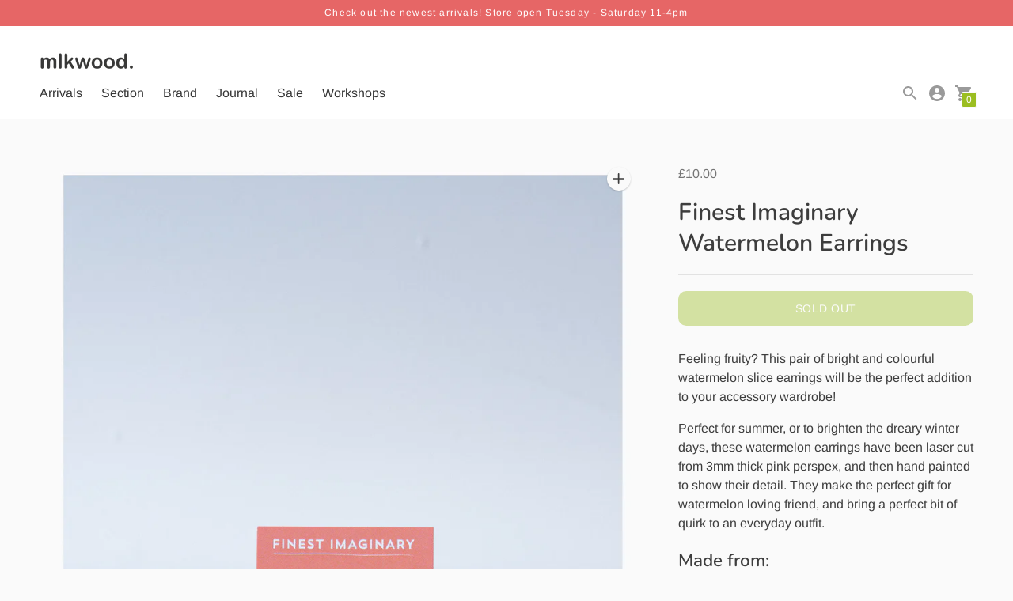

--- FILE ---
content_type: text/html; charset=utf-8
request_url: https://www.mlkwood.co.uk/collections/finest-imaginary/products/finest-imaginary-watermelon-earrings
body_size: 29585
content:
<!DOCTYPE html>

<!--
      ___                       ___           ___           ___
     /  /\                     /__/\         /  /\         /  /\
    /  /:/_                    \  \:\       /  /:/        /  /::\
   /  /:/ /\  ___     ___       \  \:\     /  /:/        /  /:/\:\
  /  /:/ /:/ /__/\   /  /\  ___  \  \:\   /  /:/  ___   /  /:/  \:\
 /__/:/ /:/  \  \:\ /  /:/ /__/\  \__\:\ /__/:/  /  /\ /__/:/ \__\:\
 \  \:\/:/    \  \:\  /:/  \  \:\ /  /:/ \  \:\ /  /:/ \  \:\ /  /:/
  \  \::/      \  \:\/:/    \  \:\  /:/   \  \:\  /:/   \  \:\  /:/
   \  \:\       \  \::/      \  \:\/:/     \  \:\/:/     \  \:\/:/
    \  \:\       \__\/        \  \::/       \  \::/       \  \::/
     \__\/                     \__\/         \__\/         \__\/

--------------------------------------------------------------------
#  Context v1.4.1
#  Documentation: https://help.fluorescent.co/context/
#  Purchase: https://themes.shopify.com/themes/context/
#  A product by Fluorescent: https://fluorescent.co/
--------------------------------------------------------------------

-->

<html class="no-js supports-no-cookies" lang='en'>
  <head>
    <meta name="facebook-domain-verification" content="6p1me2ubpuh4qh4dcn30ga1qryvwir" />
    <meta name="facebook-domain-verification" content="5isypklbof0zrxlxn2nt8t8kughjdr" />
    <meta charset='utf-8'>
    <meta name='viewport' content='width=device-width,initial-scale=1'>
    <meta name='theme-color' content="#9bbe21">
    <link rel="preconnect" href="https://cdn.shopify.com" crossorigin>
    <link rel='canonical' href='https://mlkwood.store/products/finest-imaginary-watermelon-earrings'><link rel="shortcut icon" href="//www.mlkwood.co.uk/cdn/shop/files/Grey_moon_f67116b0-d642-42a8-85a0-762e83300b9c_32x32.png?v=1613735934" type="image/png">
    <title>
      Finest Imaginary Watermelon Earrings
      
      
      
        &ndash; mlkwood store
      
    </title>

    





  
  
  
  
  




<meta name="description" content="Feeling fruity? This pair of bright and colourful watermelon slice earrings will be the perfect addition to your accessory wardrobe! Perfect for summer, or to brighten the dreary winter days, these watermelon earrings have been laser cut from 3mm thick pink perspex, and then hand painted to show their detail. They make" />
<meta property="og:url" content="https://mlkwood.store/products/finest-imaginary-watermelon-earrings">
<meta property="og:site_name" content="mlkwood store">
<meta property="og:type" content="product">
<meta property="og:title" content="Finest Imaginary Watermelon Earrings">
<meta property="og:description" content="Feeling fruity? This pair of bright and colourful watermelon slice earrings will be the perfect addition to your accessory wardrobe! Perfect for summer, or to brighten the dreary winter days, these watermelon earrings have been laser cut from 3mm thick pink perspex, and then hand painted to show their detail. They make">
<meta property="og:image" content="http://www.mlkwood.co.uk/cdn/shop/products/BorderPhotoshop18_c0fec285-dfd9-49c2-abb5-13cb7857801b_1024x.jpg?v=1648548150">
<meta property="og:image:secure_url" content="https://www.mlkwood.co.uk/cdn/shop/products/BorderPhotoshop18_c0fec285-dfd9-49c2-abb5-13cb7857801b_1024x.jpg?v=1648548150">
<meta property="og:price:amount" content="10.00">
<meta property="og:price:currency" content="GBP">

<meta name="twitter:title" content="Finest Imaginary Watermelon Earrings">
<meta name="twitter:description" content="Feeling fruity? This pair of bright and colourful watermelon slice earrings will be the perfect addition to your accessory wardrobe! Perfect for summer, or to brighten the dreary winter days, these watermelon earrings have been laser cut from 3mm thick pink perspex, and then hand painted to show their detail. They make">
<meta name="twitter:card" content="summary_large_image">
<meta name="twitter:image" content="https://www.mlkwood.co.uk/cdn/shop/products/BorderPhotoshop18_c0fec285-dfd9-49c2-abb5-13cb7857801b_1024x.jpg?v=1648548150">
<meta name="twitter:image:width" content="480">
<meta name="twitter:image:height" content="480">


    

    <script src="https://cdn.jsdelivr.net/npm/css-vars-ponyfill@1"></script>

    <script>
      document.documentElement.className = document.documentElement.className.replace('no-js', '');
      cssVars();

      window.theme = {
        version: 'v1.4.1',
        strings: {
          name: "mlkwood store",
          addToCart: "Add to Cart",
          soldOut: "Sold Out",
          unavailable: "Unavailable",
          quickCartCheckout: "Go to Checkout",
          collection: {
            filter: "Filter",
            sort: "Sort",
            apply: "Apply",
            show: "Show",
            manual: "Featured",
            price_ascending: "Price: Low to High",
            price_descending: "Price: High to Low",
            title_ascending: "A-Z",
            title_descending: "Z-A",
            created_ascending: "Oldest to Newest",
            created_descending: "Newest to Oldest",
            best_selling: "Best Selling",
          },

          cart: {
            general: {
              currency: "Currency",
              empty: "Your cart is currently empty."
            }
          },
          general: {
            menu: {
              logout: "Logout",
              login_register: "Login \/ Register"
            },
            products: {
              recently_viewed: "Recently Viewed",
              no_recently_viewed: "No recently viewed items."
            },
            search: {
              search: "Search",
              no_results: "Sorry, no results",
              placeholder: "What are you looking for?",
              quick_search: "Quick search",
              quick_search_results: {
                one: "Result",
                other: "Results"
              },
              submit: "Submit"
            }
          },
          products: {
            product: {
              view: "View the full product"
            }
          },
          layout: {
            cart: {
              title: "Cart"
            }
          }
        },
        moneyFormat: "£{{amount}}",
        urls: {
          cart: {
            base: "/cart",
            add: "/cart/add",
            change: "/cart/change"
          },
          product: {
            recommendations: "/recommendations/products"
          },
          search: {
            base: "/search"
          }
        }
      }

      
    </script>

    <style>@font-face {
  font-family: Assistant;
  font-weight: 400;
  font-style: normal;
  src: url("//www.mlkwood.co.uk/cdn/fonts/assistant/assistant_n4.9120912a469cad1cc292572851508ca49d12e768.woff2") format("woff2"),
       url("//www.mlkwood.co.uk/cdn/fonts/assistant/assistant_n4.6e9875ce64e0fefcd3f4446b7ec9036b3ddd2985.woff") format("woff");
}


  @font-face {
  font-family: Nunito;
  font-weight: 600;
  font-style: normal;
  src: url("//www.mlkwood.co.uk/cdn/fonts/nunito/nunito_n6.1a6c50dce2e2b3b0d31e02dbd9146b5064bea503.woff2") format("woff2"),
       url("//www.mlkwood.co.uk/cdn/fonts/nunito/nunito_n6.6b124f3eac46044b98c99f2feb057208e260962f.woff") format("woff");
}

  @font-face {
  font-family: Nunito;
  font-weight: 700;
  font-style: normal;
  src: url("//www.mlkwood.co.uk/cdn/fonts/nunito/nunito_n7.37cf9b8cf43b3322f7e6e13ad2aad62ab5dc9109.woff2") format("woff2"),
       url("//www.mlkwood.co.uk/cdn/fonts/nunito/nunito_n7.45cfcfadc6630011252d54d5f5a2c7c98f60d5de.woff") format("woff");
}

  @font-face {
  font-family: Nunito;
  font-weight: 600;
  font-style: italic;
  src: url("//www.mlkwood.co.uk/cdn/fonts/nunito/nunito_i6.79bb6a51553d3b72598bab76aca3c938e7c6ac54.woff2") format("woff2"),
       url("//www.mlkwood.co.uk/cdn/fonts/nunito/nunito_i6.9ad010b13940d2fa0d660e3029dd144c52772c10.woff") format("woff");
}


  @font-face {
  font-family: Arimo;
  font-weight: 400;
  font-style: normal;
  src: url("//www.mlkwood.co.uk/cdn/fonts/arimo/arimo_n4.a7efb558ca22d2002248bbe6f302a98edee38e35.woff2") format("woff2"),
       url("//www.mlkwood.co.uk/cdn/fonts/arimo/arimo_n4.0da809f7d1d5ede2a73be7094ac00741efdb6387.woff") format("woff");
}

  @font-face {
  font-family: Arimo;
  font-weight: 500;
  font-style: normal;
  src: url("//www.mlkwood.co.uk/cdn/fonts/arimo/arimo_n5.a6cc016de05b75be63cb193704728ed8065f04bb.woff2") format("woff2"),
       url("//www.mlkwood.co.uk/cdn/fonts/arimo/arimo_n5.e0d510a292c8c9059b1fcf519004ca9d3a6015a2.woff") format("woff");
}

  @font-face {
  font-family: Arimo;
  font-weight: 400;
  font-style: italic;
  src: url("//www.mlkwood.co.uk/cdn/fonts/arimo/arimo_i4.438ddb21a1b98c7230698d70dc1a21df235701b2.woff2") format("woff2"),
       url("//www.mlkwood.co.uk/cdn/fonts/arimo/arimo_i4.0e1908a0dc1ec32fabb5a03a0c9ee2083f82e3d7.woff") format("woff");
}

  @font-face {
  font-family: Arimo;
  font-weight: 500;
  font-style: italic;
  src: url("//www.mlkwood.co.uk/cdn/fonts/arimo/arimo_i5.a806517aa5a0c593e91c792dd4fac9058aa28b46.woff2") format("woff2"),
       url("//www.mlkwood.co.uk/cdn/fonts/arimo/arimo_i5.26346f286c55f0f395d449ef144059ac73c3c4b5.woff") format("woff");
}


  :root {
    --color-accent: #9bbe21;
    --color-text: #3d3d3d;
    --color-text-meta: #757575;
    --color-button-text: #ffffff;
    --color-bg: #fafafa;
    --color-border: #e2e2e2;
    --color-input: #cdcdcd;
    --color-input-text: #363636;
    --color-secondary-button: #f8f8f8;
    --color-secondary-button-text: #9bbe21;
    --color-sale-badge: #4c99b6;
    --color-success-message: #5ed2ae;
    --color-error-message: #cf9696;

    --color-header-text: #363636;
    --color-header-bg: #ffffff;
    --color-header-border: #e2e2e2;
    --color-header-icon: #9a9a9a;

    --color-contrast-text: #363636;
    --color-contrast-text-meta: #707070;
    --color-contrast-bg: #fafafa;
    --color-contrast-border: #e2e2e2;
    --color-contrast-input: #ffffff;
    --color-contrast-input-text: #363636;

    --color-navigation-text: #3d3d3d;
    --color-navigation-text-meta: #262626;
    --color-navigation-bg: #ffffff;
    --color-navigation-bg-darker: #f2f2f2;
    --color-navigation-border: #e6e6e6;
    --color-navigation-feature: #ffffff;

    --color-drawer-text: #3d3d3d;
    --color-drawer-text-meta: #8a8a8a;
    --color-drawer-bg: #ffffff;
    --color-drawer-border: #434343;

    --color-footer-text: #363636;
    --color-footer-text-meta: #737373;
    --color-footer-bg: #f9f9f9;
    --color-footer-border: #e2e2e2;
    --color-footer-input: #ffffff;
    --color-footer-input-text: #757575;

    --color-bg-overlay: rgba(61, 61, 61, 0.25);
    --color-transparent-body: rgba(61, 61, 61, 0.5);

    --font-logo: Assistant, sans-serif;
    --font-logo-weight: 400;
    --font-logo-style: normal;

    --font-heading: Nunito, sans-serif;
    --font-heading-weight: 600;
    --font-heading-style: normal;
    --font-heading-bold-weight: 700;

    --font-body: Arimo, sans-serif;
    --font-body-weight: 400;
    --font-body-style: normal;
    --font-body-bold-weight: 500;

    --font-size-body-extra-small: 12px;
    --font-size-body-small: 14px;
    --font-size-body-base: 16px;
    --font-size-body-large: 18px;
    --font-size-body-extra-large: 21px;

    --font-size-heading-display: 45px;
    --font-size-heading-1: 30px;
    --font-size-heading-2: 26px;
    --font-size-heading-3: 23px;
  }
</style>
    <link href="//www.mlkwood.co.uk/cdn/shop/t/5/assets/index.css?v=92049421506897189751610638833" rel="stylesheet" type="text/css" media="all" />

    <script>window.performance && window.performance.mark && window.performance.mark('shopify.content_for_header.start');</script><meta name="google-site-verification" content="SesiwJVqDQ3fW3aVpLklEbeNCFU5Pz5EDYYm0JRnMkY">
<meta name="google-site-verification" content="9xQPvbDHjvPr6cJzo-T441TFZdBiT7HRJGdBKfu9mvE">
<meta id="shopify-digital-wallet" name="shopify-digital-wallet" content="/31075139719/digital_wallets/dialog">
<meta name="shopify-checkout-api-token" content="6421910f918bdc65fef5a90e88ffbb58">
<meta id="in-context-paypal-metadata" data-shop-id="31075139719" data-venmo-supported="false" data-environment="production" data-locale="en_US" data-paypal-v4="true" data-currency="GBP">
<link rel="alternate" type="application/json+oembed" href="https://mlkwood.store/products/finest-imaginary-watermelon-earrings.oembed">
<script async="async" src="/checkouts/internal/preloads.js?locale=en-GB"></script>
<link rel="preconnect" href="https://shop.app" crossorigin="anonymous">
<script async="async" src="https://shop.app/checkouts/internal/preloads.js?locale=en-GB&shop_id=31075139719" crossorigin="anonymous"></script>
<script id="apple-pay-shop-capabilities" type="application/json">{"shopId":31075139719,"countryCode":"GB","currencyCode":"GBP","merchantCapabilities":["supports3DS"],"merchantId":"gid:\/\/shopify\/Shop\/31075139719","merchantName":"mlkwood store","requiredBillingContactFields":["postalAddress","email"],"requiredShippingContactFields":["postalAddress","email"],"shippingType":"shipping","supportedNetworks":["visa","maestro","masterCard","amex","discover","elo"],"total":{"type":"pending","label":"mlkwood store","amount":"1.00"},"shopifyPaymentsEnabled":true,"supportsSubscriptions":true}</script>
<script id="shopify-features" type="application/json">{"accessToken":"6421910f918bdc65fef5a90e88ffbb58","betas":["rich-media-storefront-analytics"],"domain":"www.mlkwood.co.uk","predictiveSearch":true,"shopId":31075139719,"locale":"en"}</script>
<script>var Shopify = Shopify || {};
Shopify.shop = "mlkwood.myshopify.com";
Shopify.locale = "en";
Shopify.currency = {"active":"GBP","rate":"1.0"};
Shopify.country = "GB";
Shopify.theme = {"name":"December colleciton size increase","id":97935360135,"schema_name":"Context","schema_version":"1.4.1","theme_store_id":870,"role":"main"};
Shopify.theme.handle = "null";
Shopify.theme.style = {"id":null,"handle":null};
Shopify.cdnHost = "www.mlkwood.co.uk/cdn";
Shopify.routes = Shopify.routes || {};
Shopify.routes.root = "/";</script>
<script type="module">!function(o){(o.Shopify=o.Shopify||{}).modules=!0}(window);</script>
<script>!function(o){function n(){var o=[];function n(){o.push(Array.prototype.slice.apply(arguments))}return n.q=o,n}var t=o.Shopify=o.Shopify||{};t.loadFeatures=n(),t.autoloadFeatures=n()}(window);</script>
<script>
  window.ShopifyPay = window.ShopifyPay || {};
  window.ShopifyPay.apiHost = "shop.app\/pay";
  window.ShopifyPay.redirectState = null;
</script>
<script id="shop-js-analytics" type="application/json">{"pageType":"product"}</script>
<script defer="defer" async type="module" src="//www.mlkwood.co.uk/cdn/shopifycloud/shop-js/modules/v2/client.init-shop-cart-sync_BT-GjEfc.en.esm.js"></script>
<script defer="defer" async type="module" src="//www.mlkwood.co.uk/cdn/shopifycloud/shop-js/modules/v2/chunk.common_D58fp_Oc.esm.js"></script>
<script defer="defer" async type="module" src="//www.mlkwood.co.uk/cdn/shopifycloud/shop-js/modules/v2/chunk.modal_xMitdFEc.esm.js"></script>
<script type="module">
  await import("//www.mlkwood.co.uk/cdn/shopifycloud/shop-js/modules/v2/client.init-shop-cart-sync_BT-GjEfc.en.esm.js");
await import("//www.mlkwood.co.uk/cdn/shopifycloud/shop-js/modules/v2/chunk.common_D58fp_Oc.esm.js");
await import("//www.mlkwood.co.uk/cdn/shopifycloud/shop-js/modules/v2/chunk.modal_xMitdFEc.esm.js");

  window.Shopify.SignInWithShop?.initShopCartSync?.({"fedCMEnabled":true,"windoidEnabled":true});

</script>
<script>
  window.Shopify = window.Shopify || {};
  if (!window.Shopify.featureAssets) window.Shopify.featureAssets = {};
  window.Shopify.featureAssets['shop-js'] = {"shop-cart-sync":["modules/v2/client.shop-cart-sync_DZOKe7Ll.en.esm.js","modules/v2/chunk.common_D58fp_Oc.esm.js","modules/v2/chunk.modal_xMitdFEc.esm.js"],"init-fed-cm":["modules/v2/client.init-fed-cm_B6oLuCjv.en.esm.js","modules/v2/chunk.common_D58fp_Oc.esm.js","modules/v2/chunk.modal_xMitdFEc.esm.js"],"shop-cash-offers":["modules/v2/client.shop-cash-offers_D2sdYoxE.en.esm.js","modules/v2/chunk.common_D58fp_Oc.esm.js","modules/v2/chunk.modal_xMitdFEc.esm.js"],"shop-login-button":["modules/v2/client.shop-login-button_QeVjl5Y3.en.esm.js","modules/v2/chunk.common_D58fp_Oc.esm.js","modules/v2/chunk.modal_xMitdFEc.esm.js"],"pay-button":["modules/v2/client.pay-button_DXTOsIq6.en.esm.js","modules/v2/chunk.common_D58fp_Oc.esm.js","modules/v2/chunk.modal_xMitdFEc.esm.js"],"shop-button":["modules/v2/client.shop-button_DQZHx9pm.en.esm.js","modules/v2/chunk.common_D58fp_Oc.esm.js","modules/v2/chunk.modal_xMitdFEc.esm.js"],"avatar":["modules/v2/client.avatar_BTnouDA3.en.esm.js"],"init-windoid":["modules/v2/client.init-windoid_CR1B-cfM.en.esm.js","modules/v2/chunk.common_D58fp_Oc.esm.js","modules/v2/chunk.modal_xMitdFEc.esm.js"],"init-shop-for-new-customer-accounts":["modules/v2/client.init-shop-for-new-customer-accounts_C_vY_xzh.en.esm.js","modules/v2/client.shop-login-button_QeVjl5Y3.en.esm.js","modules/v2/chunk.common_D58fp_Oc.esm.js","modules/v2/chunk.modal_xMitdFEc.esm.js"],"init-shop-email-lookup-coordinator":["modules/v2/client.init-shop-email-lookup-coordinator_BI7n9ZSv.en.esm.js","modules/v2/chunk.common_D58fp_Oc.esm.js","modules/v2/chunk.modal_xMitdFEc.esm.js"],"init-shop-cart-sync":["modules/v2/client.init-shop-cart-sync_BT-GjEfc.en.esm.js","modules/v2/chunk.common_D58fp_Oc.esm.js","modules/v2/chunk.modal_xMitdFEc.esm.js"],"shop-toast-manager":["modules/v2/client.shop-toast-manager_DiYdP3xc.en.esm.js","modules/v2/chunk.common_D58fp_Oc.esm.js","modules/v2/chunk.modal_xMitdFEc.esm.js"],"init-customer-accounts":["modules/v2/client.init-customer-accounts_D9ZNqS-Q.en.esm.js","modules/v2/client.shop-login-button_QeVjl5Y3.en.esm.js","modules/v2/chunk.common_D58fp_Oc.esm.js","modules/v2/chunk.modal_xMitdFEc.esm.js"],"init-customer-accounts-sign-up":["modules/v2/client.init-customer-accounts-sign-up_iGw4briv.en.esm.js","modules/v2/client.shop-login-button_QeVjl5Y3.en.esm.js","modules/v2/chunk.common_D58fp_Oc.esm.js","modules/v2/chunk.modal_xMitdFEc.esm.js"],"shop-follow-button":["modules/v2/client.shop-follow-button_CqMgW2wH.en.esm.js","modules/v2/chunk.common_D58fp_Oc.esm.js","modules/v2/chunk.modal_xMitdFEc.esm.js"],"checkout-modal":["modules/v2/client.checkout-modal_xHeaAweL.en.esm.js","modules/v2/chunk.common_D58fp_Oc.esm.js","modules/v2/chunk.modal_xMitdFEc.esm.js"],"shop-login":["modules/v2/client.shop-login_D91U-Q7h.en.esm.js","modules/v2/chunk.common_D58fp_Oc.esm.js","modules/v2/chunk.modal_xMitdFEc.esm.js"],"lead-capture":["modules/v2/client.lead-capture_BJmE1dJe.en.esm.js","modules/v2/chunk.common_D58fp_Oc.esm.js","modules/v2/chunk.modal_xMitdFEc.esm.js"],"payment-terms":["modules/v2/client.payment-terms_Ci9AEqFq.en.esm.js","modules/v2/chunk.common_D58fp_Oc.esm.js","modules/v2/chunk.modal_xMitdFEc.esm.js"]};
</script>
<script>(function() {
  var isLoaded = false;
  function asyncLoad() {
    if (isLoaded) return;
    isLoaded = true;
    var urls = ["https:\/\/cdn.nfcube.com\/instafeed-5983fb2b4930337ac41423fc0b565a67.js?shop=mlkwood.myshopify.com"];
    for (var i = 0; i < urls.length; i++) {
      var s = document.createElement('script');
      s.type = 'text/javascript';
      s.async = true;
      s.src = urls[i];
      var x = document.getElementsByTagName('script')[0];
      x.parentNode.insertBefore(s, x);
    }
  };
  if(window.attachEvent) {
    window.attachEvent('onload', asyncLoad);
  } else {
    window.addEventListener('load', asyncLoad, false);
  }
})();</script>
<script id="__st">var __st={"a":31075139719,"offset":0,"reqid":"dc804df1-b513-40e0-983d-714a1ac15d02-1769118965","pageurl":"www.mlkwood.co.uk\/collections\/finest-imaginary\/products\/finest-imaginary-watermelon-earrings","u":"5ff7b4d597e9","p":"product","rtyp":"product","rid":6688610844807};</script>
<script>window.ShopifyPaypalV4VisibilityTracking = true;</script>
<script id="captcha-bootstrap">!function(){'use strict';const t='contact',e='account',n='new_comment',o=[[t,t],['blogs',n],['comments',n],[t,'customer']],c=[[e,'customer_login'],[e,'guest_login'],[e,'recover_customer_password'],[e,'create_customer']],r=t=>t.map((([t,e])=>`form[action*='/${t}']:not([data-nocaptcha='true']) input[name='form_type'][value='${e}']`)).join(','),a=t=>()=>t?[...document.querySelectorAll(t)].map((t=>t.form)):[];function s(){const t=[...o],e=r(t);return a(e)}const i='password',u='form_key',d=['recaptcha-v3-token','g-recaptcha-response','h-captcha-response',i],f=()=>{try{return window.sessionStorage}catch{return}},m='__shopify_v',_=t=>t.elements[u];function p(t,e,n=!1){try{const o=window.sessionStorage,c=JSON.parse(o.getItem(e)),{data:r}=function(t){const{data:e,action:n}=t;return t[m]||n?{data:e,action:n}:{data:t,action:n}}(c);for(const[e,n]of Object.entries(r))t.elements[e]&&(t.elements[e].value=n);n&&o.removeItem(e)}catch(o){console.error('form repopulation failed',{error:o})}}const l='form_type',E='cptcha';function T(t){t.dataset[E]=!0}const w=window,h=w.document,L='Shopify',v='ce_forms',y='captcha';let A=!1;((t,e)=>{const n=(g='f06e6c50-85a8-45c8-87d0-21a2b65856fe',I='https://cdn.shopify.com/shopifycloud/storefront-forms-hcaptcha/ce_storefront_forms_captcha_hcaptcha.v1.5.2.iife.js',D={infoText:'Protected by hCaptcha',privacyText:'Privacy',termsText:'Terms'},(t,e,n)=>{const o=w[L][v],c=o.bindForm;if(c)return c(t,g,e,D).then(n);var r;o.q.push([[t,g,e,D],n]),r=I,A||(h.body.append(Object.assign(h.createElement('script'),{id:'captcha-provider',async:!0,src:r})),A=!0)});var g,I,D;w[L]=w[L]||{},w[L][v]=w[L][v]||{},w[L][v].q=[],w[L][y]=w[L][y]||{},w[L][y].protect=function(t,e){n(t,void 0,e),T(t)},Object.freeze(w[L][y]),function(t,e,n,w,h,L){const[v,y,A,g]=function(t,e,n){const i=e?o:[],u=t?c:[],d=[...i,...u],f=r(d),m=r(i),_=r(d.filter((([t,e])=>n.includes(e))));return[a(f),a(m),a(_),s()]}(w,h,L),I=t=>{const e=t.target;return e instanceof HTMLFormElement?e:e&&e.form},D=t=>v().includes(t);t.addEventListener('submit',(t=>{const e=I(t);if(!e)return;const n=D(e)&&!e.dataset.hcaptchaBound&&!e.dataset.recaptchaBound,o=_(e),c=g().includes(e)&&(!o||!o.value);(n||c)&&t.preventDefault(),c&&!n&&(function(t){try{if(!f())return;!function(t){const e=f();if(!e)return;const n=_(t);if(!n)return;const o=n.value;o&&e.removeItem(o)}(t);const e=Array.from(Array(32),(()=>Math.random().toString(36)[2])).join('');!function(t,e){_(t)||t.append(Object.assign(document.createElement('input'),{type:'hidden',name:u})),t.elements[u].value=e}(t,e),function(t,e){const n=f();if(!n)return;const o=[...t.querySelectorAll(`input[type='${i}']`)].map((({name:t})=>t)),c=[...d,...o],r={};for(const[a,s]of new FormData(t).entries())c.includes(a)||(r[a]=s);n.setItem(e,JSON.stringify({[m]:1,action:t.action,data:r}))}(t,e)}catch(e){console.error('failed to persist form',e)}}(e),e.submit())}));const S=(t,e)=>{t&&!t.dataset[E]&&(n(t,e.some((e=>e===t))),T(t))};for(const o of['focusin','change'])t.addEventListener(o,(t=>{const e=I(t);D(e)&&S(e,y())}));const B=e.get('form_key'),M=e.get(l),P=B&&M;t.addEventListener('DOMContentLoaded',(()=>{const t=y();if(P)for(const e of t)e.elements[l].value===M&&p(e,B);[...new Set([...A(),...v().filter((t=>'true'===t.dataset.shopifyCaptcha))])].forEach((e=>S(e,t)))}))}(h,new URLSearchParams(w.location.search),n,t,e,['guest_login'])})(!0,!0)}();</script>
<script integrity="sha256-4kQ18oKyAcykRKYeNunJcIwy7WH5gtpwJnB7kiuLZ1E=" data-source-attribution="shopify.loadfeatures" defer="defer" src="//www.mlkwood.co.uk/cdn/shopifycloud/storefront/assets/storefront/load_feature-a0a9edcb.js" crossorigin="anonymous"></script>
<script crossorigin="anonymous" defer="defer" src="//www.mlkwood.co.uk/cdn/shopifycloud/storefront/assets/shopify_pay/storefront-65b4c6d7.js?v=20250812"></script>
<script data-source-attribution="shopify.dynamic_checkout.dynamic.init">var Shopify=Shopify||{};Shopify.PaymentButton=Shopify.PaymentButton||{isStorefrontPortableWallets:!0,init:function(){window.Shopify.PaymentButton.init=function(){};var t=document.createElement("script");t.src="https://www.mlkwood.co.uk/cdn/shopifycloud/portable-wallets/latest/portable-wallets.en.js",t.type="module",document.head.appendChild(t)}};
</script>
<script data-source-attribution="shopify.dynamic_checkout.buyer_consent">
  function portableWalletsHideBuyerConsent(e){var t=document.getElementById("shopify-buyer-consent"),n=document.getElementById("shopify-subscription-policy-button");t&&n&&(t.classList.add("hidden"),t.setAttribute("aria-hidden","true"),n.removeEventListener("click",e))}function portableWalletsShowBuyerConsent(e){var t=document.getElementById("shopify-buyer-consent"),n=document.getElementById("shopify-subscription-policy-button");t&&n&&(t.classList.remove("hidden"),t.removeAttribute("aria-hidden"),n.addEventListener("click",e))}window.Shopify?.PaymentButton&&(window.Shopify.PaymentButton.hideBuyerConsent=portableWalletsHideBuyerConsent,window.Shopify.PaymentButton.showBuyerConsent=portableWalletsShowBuyerConsent);
</script>
<script data-source-attribution="shopify.dynamic_checkout.cart.bootstrap">document.addEventListener("DOMContentLoaded",(function(){function t(){return document.querySelector("shopify-accelerated-checkout-cart, shopify-accelerated-checkout")}if(t())Shopify.PaymentButton.init();else{new MutationObserver((function(e,n){t()&&(Shopify.PaymentButton.init(),n.disconnect())})).observe(document.body,{childList:!0,subtree:!0})}}));
</script>
<link id="shopify-accelerated-checkout-styles" rel="stylesheet" media="screen" href="https://www.mlkwood.co.uk/cdn/shopifycloud/portable-wallets/latest/accelerated-checkout-backwards-compat.css" crossorigin="anonymous">
<style id="shopify-accelerated-checkout-cart">
        #shopify-buyer-consent {
  margin-top: 1em;
  display: inline-block;
  width: 100%;
}

#shopify-buyer-consent.hidden {
  display: none;
}

#shopify-subscription-policy-button {
  background: none;
  border: none;
  padding: 0;
  text-decoration: underline;
  font-size: inherit;
  cursor: pointer;
}

#shopify-subscription-policy-button::before {
  box-shadow: none;
}

      </style>

<script>window.performance && window.performance.mark && window.performance.mark('shopify.content_for_header.end');</script>
  <link href="https://monorail-edge.shopifysvc.com" rel="dns-prefetch">
<script>(function(){if ("sendBeacon" in navigator && "performance" in window) {try {var session_token_from_headers = performance.getEntriesByType('navigation')[0].serverTiming.find(x => x.name == '_s').description;} catch {var session_token_from_headers = undefined;}var session_cookie_matches = document.cookie.match(/_shopify_s=([^;]*)/);var session_token_from_cookie = session_cookie_matches && session_cookie_matches.length === 2 ? session_cookie_matches[1] : "";var session_token = session_token_from_headers || session_token_from_cookie || "";function handle_abandonment_event(e) {var entries = performance.getEntries().filter(function(entry) {return /monorail-edge.shopifysvc.com/.test(entry.name);});if (!window.abandonment_tracked && entries.length === 0) {window.abandonment_tracked = true;var currentMs = Date.now();var navigation_start = performance.timing.navigationStart;var payload = {shop_id: 31075139719,url: window.location.href,navigation_start,duration: currentMs - navigation_start,session_token,page_type: "product"};window.navigator.sendBeacon("https://monorail-edge.shopifysvc.com/v1/produce", JSON.stringify({schema_id: "online_store_buyer_site_abandonment/1.1",payload: payload,metadata: {event_created_at_ms: currentMs,event_sent_at_ms: currentMs}}));}}window.addEventListener('pagehide', handle_abandonment_event);}}());</script>
<script id="web-pixels-manager-setup">(function e(e,d,r,n,o){if(void 0===o&&(o={}),!Boolean(null===(a=null===(i=window.Shopify)||void 0===i?void 0:i.analytics)||void 0===a?void 0:a.replayQueue)){var i,a;window.Shopify=window.Shopify||{};var t=window.Shopify;t.analytics=t.analytics||{};var s=t.analytics;s.replayQueue=[],s.publish=function(e,d,r){return s.replayQueue.push([e,d,r]),!0};try{self.performance.mark("wpm:start")}catch(e){}var l=function(){var e={modern:/Edge?\/(1{2}[4-9]|1[2-9]\d|[2-9]\d{2}|\d{4,})\.\d+(\.\d+|)|Firefox\/(1{2}[4-9]|1[2-9]\d|[2-9]\d{2}|\d{4,})\.\d+(\.\d+|)|Chrom(ium|e)\/(9{2}|\d{3,})\.\d+(\.\d+|)|(Maci|X1{2}).+ Version\/(15\.\d+|(1[6-9]|[2-9]\d|\d{3,})\.\d+)([,.]\d+|)( \(\w+\)|)( Mobile\/\w+|) Safari\/|Chrome.+OPR\/(9{2}|\d{3,})\.\d+\.\d+|(CPU[ +]OS|iPhone[ +]OS|CPU[ +]iPhone|CPU IPhone OS|CPU iPad OS)[ +]+(15[._]\d+|(1[6-9]|[2-9]\d|\d{3,})[._]\d+)([._]\d+|)|Android:?[ /-](13[3-9]|1[4-9]\d|[2-9]\d{2}|\d{4,})(\.\d+|)(\.\d+|)|Android.+Firefox\/(13[5-9]|1[4-9]\d|[2-9]\d{2}|\d{4,})\.\d+(\.\d+|)|Android.+Chrom(ium|e)\/(13[3-9]|1[4-9]\d|[2-9]\d{2}|\d{4,})\.\d+(\.\d+|)|SamsungBrowser\/([2-9]\d|\d{3,})\.\d+/,legacy:/Edge?\/(1[6-9]|[2-9]\d|\d{3,})\.\d+(\.\d+|)|Firefox\/(5[4-9]|[6-9]\d|\d{3,})\.\d+(\.\d+|)|Chrom(ium|e)\/(5[1-9]|[6-9]\d|\d{3,})\.\d+(\.\d+|)([\d.]+$|.*Safari\/(?![\d.]+ Edge\/[\d.]+$))|(Maci|X1{2}).+ Version\/(10\.\d+|(1[1-9]|[2-9]\d|\d{3,})\.\d+)([,.]\d+|)( \(\w+\)|)( Mobile\/\w+|) Safari\/|Chrome.+OPR\/(3[89]|[4-9]\d|\d{3,})\.\d+\.\d+|(CPU[ +]OS|iPhone[ +]OS|CPU[ +]iPhone|CPU IPhone OS|CPU iPad OS)[ +]+(10[._]\d+|(1[1-9]|[2-9]\d|\d{3,})[._]\d+)([._]\d+|)|Android:?[ /-](13[3-9]|1[4-9]\d|[2-9]\d{2}|\d{4,})(\.\d+|)(\.\d+|)|Mobile Safari.+OPR\/([89]\d|\d{3,})\.\d+\.\d+|Android.+Firefox\/(13[5-9]|1[4-9]\d|[2-9]\d{2}|\d{4,})\.\d+(\.\d+|)|Android.+Chrom(ium|e)\/(13[3-9]|1[4-9]\d|[2-9]\d{2}|\d{4,})\.\d+(\.\d+|)|Android.+(UC? ?Browser|UCWEB|U3)[ /]?(15\.([5-9]|\d{2,})|(1[6-9]|[2-9]\d|\d{3,})\.\d+)\.\d+|SamsungBrowser\/(5\.\d+|([6-9]|\d{2,})\.\d+)|Android.+MQ{2}Browser\/(14(\.(9|\d{2,})|)|(1[5-9]|[2-9]\d|\d{3,})(\.\d+|))(\.\d+|)|K[Aa][Ii]OS\/(3\.\d+|([4-9]|\d{2,})\.\d+)(\.\d+|)/},d=e.modern,r=e.legacy,n=navigator.userAgent;return n.match(d)?"modern":n.match(r)?"legacy":"unknown"}(),u="modern"===l?"modern":"legacy",c=(null!=n?n:{modern:"",legacy:""})[u],f=function(e){return[e.baseUrl,"/wpm","/b",e.hashVersion,"modern"===e.buildTarget?"m":"l",".js"].join("")}({baseUrl:d,hashVersion:r,buildTarget:u}),m=function(e){var d=e.version,r=e.bundleTarget,n=e.surface,o=e.pageUrl,i=e.monorailEndpoint;return{emit:function(e){var a=e.status,t=e.errorMsg,s=(new Date).getTime(),l=JSON.stringify({metadata:{event_sent_at_ms:s},events:[{schema_id:"web_pixels_manager_load/3.1",payload:{version:d,bundle_target:r,page_url:o,status:a,surface:n,error_msg:t},metadata:{event_created_at_ms:s}}]});if(!i)return console&&console.warn&&console.warn("[Web Pixels Manager] No Monorail endpoint provided, skipping logging."),!1;try{return self.navigator.sendBeacon.bind(self.navigator)(i,l)}catch(e){}var u=new XMLHttpRequest;try{return u.open("POST",i,!0),u.setRequestHeader("Content-Type","text/plain"),u.send(l),!0}catch(e){return console&&console.warn&&console.warn("[Web Pixels Manager] Got an unhandled error while logging to Monorail."),!1}}}}({version:r,bundleTarget:l,surface:e.surface,pageUrl:self.location.href,monorailEndpoint:e.monorailEndpoint});try{o.browserTarget=l,function(e){var d=e.src,r=e.async,n=void 0===r||r,o=e.onload,i=e.onerror,a=e.sri,t=e.scriptDataAttributes,s=void 0===t?{}:t,l=document.createElement("script"),u=document.querySelector("head"),c=document.querySelector("body");if(l.async=n,l.src=d,a&&(l.integrity=a,l.crossOrigin="anonymous"),s)for(var f in s)if(Object.prototype.hasOwnProperty.call(s,f))try{l.dataset[f]=s[f]}catch(e){}if(o&&l.addEventListener("load",o),i&&l.addEventListener("error",i),u)u.appendChild(l);else{if(!c)throw new Error("Did not find a head or body element to append the script");c.appendChild(l)}}({src:f,async:!0,onload:function(){if(!function(){var e,d;return Boolean(null===(d=null===(e=window.Shopify)||void 0===e?void 0:e.analytics)||void 0===d?void 0:d.initialized)}()){var d=window.webPixelsManager.init(e)||void 0;if(d){var r=window.Shopify.analytics;r.replayQueue.forEach((function(e){var r=e[0],n=e[1],o=e[2];d.publishCustomEvent(r,n,o)})),r.replayQueue=[],r.publish=d.publishCustomEvent,r.visitor=d.visitor,r.initialized=!0}}},onerror:function(){return m.emit({status:"failed",errorMsg:"".concat(f," has failed to load")})},sri:function(e){var d=/^sha384-[A-Za-z0-9+/=]+$/;return"string"==typeof e&&d.test(e)}(c)?c:"",scriptDataAttributes:o}),m.emit({status:"loading"})}catch(e){m.emit({status:"failed",errorMsg:(null==e?void 0:e.message)||"Unknown error"})}}})({shopId: 31075139719,storefrontBaseUrl: "https://mlkwood.store",extensionsBaseUrl: "https://extensions.shopifycdn.com/cdn/shopifycloud/web-pixels-manager",monorailEndpoint: "https://monorail-edge.shopifysvc.com/unstable/produce_batch",surface: "storefront-renderer",enabledBetaFlags: ["2dca8a86"],webPixelsConfigList: [{"id":"1027080566","configuration":"{\"config\":\"{\\\"pixel_id\\\":\\\"AW-474687679\\\",\\\"target_country\\\":\\\"GB\\\",\\\"gtag_events\\\":[{\\\"type\\\":\\\"page_view\\\",\\\"action_label\\\":\\\"AW-474687679\\\/sTUoCP6WieoBEL_RrOIB\\\"},{\\\"type\\\":\\\"purchase\\\",\\\"action_label\\\":\\\"AW-474687679\\\/XG75CIGXieoBEL_RrOIB\\\"},{\\\"type\\\":\\\"view_item\\\",\\\"action_label\\\":\\\"AW-474687679\\\/Q7YzCISXieoBEL_RrOIB\\\"},{\\\"type\\\":\\\"add_to_cart\\\",\\\"action_label\\\":\\\"AW-474687679\\\/0t2UCIeXieoBEL_RrOIB\\\"},{\\\"type\\\":\\\"begin_checkout\\\",\\\"action_label\\\":\\\"AW-474687679\\\/4UirCIqXieoBEL_RrOIB\\\"},{\\\"type\\\":\\\"search\\\",\\\"action_label\\\":\\\"AW-474687679\\\/wFc2CI2XieoBEL_RrOIB\\\"},{\\\"type\\\":\\\"add_payment_info\\\",\\\"action_label\\\":\\\"AW-474687679\\\/5z0lCJCXieoBEL_RrOIB\\\"}],\\\"enable_monitoring_mode\\\":false}\"}","eventPayloadVersion":"v1","runtimeContext":"OPEN","scriptVersion":"b2a88bafab3e21179ed38636efcd8a93","type":"APP","apiClientId":1780363,"privacyPurposes":[],"dataSharingAdjustments":{"protectedCustomerApprovalScopes":["read_customer_address","read_customer_email","read_customer_name","read_customer_personal_data","read_customer_phone"]}},{"id":"97550471","configuration":"{\"pixel_id\":\"351897252652860\",\"pixel_type\":\"facebook_pixel\",\"metaapp_system_user_token\":\"-\"}","eventPayloadVersion":"v1","runtimeContext":"OPEN","scriptVersion":"ca16bc87fe92b6042fbaa3acc2fbdaa6","type":"APP","apiClientId":2329312,"privacyPurposes":["ANALYTICS","MARKETING","SALE_OF_DATA"],"dataSharingAdjustments":{"protectedCustomerApprovalScopes":["read_customer_address","read_customer_email","read_customer_name","read_customer_personal_data","read_customer_phone"]}},{"id":"160760182","eventPayloadVersion":"v1","runtimeContext":"LAX","scriptVersion":"1","type":"CUSTOM","privacyPurposes":["MARKETING"],"name":"Meta pixel (migrated)"},{"id":"182190454","eventPayloadVersion":"v1","runtimeContext":"LAX","scriptVersion":"1","type":"CUSTOM","privacyPurposes":["ANALYTICS"],"name":"Google Analytics tag (migrated)"},{"id":"shopify-app-pixel","configuration":"{}","eventPayloadVersion":"v1","runtimeContext":"STRICT","scriptVersion":"0450","apiClientId":"shopify-pixel","type":"APP","privacyPurposes":["ANALYTICS","MARKETING"]},{"id":"shopify-custom-pixel","eventPayloadVersion":"v1","runtimeContext":"LAX","scriptVersion":"0450","apiClientId":"shopify-pixel","type":"CUSTOM","privacyPurposes":["ANALYTICS","MARKETING"]}],isMerchantRequest: false,initData: {"shop":{"name":"mlkwood store","paymentSettings":{"currencyCode":"GBP"},"myshopifyDomain":"mlkwood.myshopify.com","countryCode":"GB","storefrontUrl":"https:\/\/mlkwood.store"},"customer":null,"cart":null,"checkout":null,"productVariants":[{"price":{"amount":10.0,"currencyCode":"GBP"},"product":{"title":"Finest Imaginary Watermelon Earrings","vendor":"Finest Imaginary","id":"6688610844807","untranslatedTitle":"Finest Imaginary Watermelon Earrings","url":"\/products\/finest-imaginary-watermelon-earrings","type":"Jewllery"},"id":"39839214370951","image":{"src":"\/\/www.mlkwood.co.uk\/cdn\/shop\/products\/BorderPhotoshop18_c0fec285-dfd9-49c2-abb5-13cb7857801b.jpg?v=1648548150"},"sku":"FI-16","title":"Default Title","untranslatedTitle":"Default Title"}],"purchasingCompany":null},},"https://www.mlkwood.co.uk/cdn","fcfee988w5aeb613cpc8e4bc33m6693e112",{"modern":"","legacy":""},{"shopId":"31075139719","storefrontBaseUrl":"https:\/\/mlkwood.store","extensionBaseUrl":"https:\/\/extensions.shopifycdn.com\/cdn\/shopifycloud\/web-pixels-manager","surface":"storefront-renderer","enabledBetaFlags":"[\"2dca8a86\"]","isMerchantRequest":"false","hashVersion":"fcfee988w5aeb613cpc8e4bc33m6693e112","publish":"custom","events":"[[\"page_viewed\",{}],[\"product_viewed\",{\"productVariant\":{\"price\":{\"amount\":10.0,\"currencyCode\":\"GBP\"},\"product\":{\"title\":\"Finest Imaginary Watermelon Earrings\",\"vendor\":\"Finest Imaginary\",\"id\":\"6688610844807\",\"untranslatedTitle\":\"Finest Imaginary Watermelon Earrings\",\"url\":\"\/products\/finest-imaginary-watermelon-earrings\",\"type\":\"Jewllery\"},\"id\":\"39839214370951\",\"image\":{\"src\":\"\/\/www.mlkwood.co.uk\/cdn\/shop\/products\/BorderPhotoshop18_c0fec285-dfd9-49c2-abb5-13cb7857801b.jpg?v=1648548150\"},\"sku\":\"FI-16\",\"title\":\"Default Title\",\"untranslatedTitle\":\"Default Title\"}}]]"});</script><script>
  window.ShopifyAnalytics = window.ShopifyAnalytics || {};
  window.ShopifyAnalytics.meta = window.ShopifyAnalytics.meta || {};
  window.ShopifyAnalytics.meta.currency = 'GBP';
  var meta = {"product":{"id":6688610844807,"gid":"gid:\/\/shopify\/Product\/6688610844807","vendor":"Finest Imaginary","type":"Jewllery","handle":"finest-imaginary-watermelon-earrings","variants":[{"id":39839214370951,"price":1000,"name":"Finest Imaginary Watermelon Earrings","public_title":null,"sku":"FI-16"}],"remote":false},"page":{"pageType":"product","resourceType":"product","resourceId":6688610844807,"requestId":"dc804df1-b513-40e0-983d-714a1ac15d02-1769118965"}};
  for (var attr in meta) {
    window.ShopifyAnalytics.meta[attr] = meta[attr];
  }
</script>
<script class="analytics">
  (function () {
    var customDocumentWrite = function(content) {
      var jquery = null;

      if (window.jQuery) {
        jquery = window.jQuery;
      } else if (window.Checkout && window.Checkout.$) {
        jquery = window.Checkout.$;
      }

      if (jquery) {
        jquery('body').append(content);
      }
    };

    var hasLoggedConversion = function(token) {
      if (token) {
        return document.cookie.indexOf('loggedConversion=' + token) !== -1;
      }
      return false;
    }

    var setCookieIfConversion = function(token) {
      if (token) {
        var twoMonthsFromNow = new Date(Date.now());
        twoMonthsFromNow.setMonth(twoMonthsFromNow.getMonth() + 2);

        document.cookie = 'loggedConversion=' + token + '; expires=' + twoMonthsFromNow;
      }
    }

    var trekkie = window.ShopifyAnalytics.lib = window.trekkie = window.trekkie || [];
    if (trekkie.integrations) {
      return;
    }
    trekkie.methods = [
      'identify',
      'page',
      'ready',
      'track',
      'trackForm',
      'trackLink'
    ];
    trekkie.factory = function(method) {
      return function() {
        var args = Array.prototype.slice.call(arguments);
        args.unshift(method);
        trekkie.push(args);
        return trekkie;
      };
    };
    for (var i = 0; i < trekkie.methods.length; i++) {
      var key = trekkie.methods[i];
      trekkie[key] = trekkie.factory(key);
    }
    trekkie.load = function(config) {
      trekkie.config = config || {};
      trekkie.config.initialDocumentCookie = document.cookie;
      var first = document.getElementsByTagName('script')[0];
      var script = document.createElement('script');
      script.type = 'text/javascript';
      script.onerror = function(e) {
        var scriptFallback = document.createElement('script');
        scriptFallback.type = 'text/javascript';
        scriptFallback.onerror = function(error) {
                var Monorail = {
      produce: function produce(monorailDomain, schemaId, payload) {
        var currentMs = new Date().getTime();
        var event = {
          schema_id: schemaId,
          payload: payload,
          metadata: {
            event_created_at_ms: currentMs,
            event_sent_at_ms: currentMs
          }
        };
        return Monorail.sendRequest("https://" + monorailDomain + "/v1/produce", JSON.stringify(event));
      },
      sendRequest: function sendRequest(endpointUrl, payload) {
        // Try the sendBeacon API
        if (window && window.navigator && typeof window.navigator.sendBeacon === 'function' && typeof window.Blob === 'function' && !Monorail.isIos12()) {
          var blobData = new window.Blob([payload], {
            type: 'text/plain'
          });

          if (window.navigator.sendBeacon(endpointUrl, blobData)) {
            return true;
          } // sendBeacon was not successful

        } // XHR beacon

        var xhr = new XMLHttpRequest();

        try {
          xhr.open('POST', endpointUrl);
          xhr.setRequestHeader('Content-Type', 'text/plain');
          xhr.send(payload);
        } catch (e) {
          console.log(e);
        }

        return false;
      },
      isIos12: function isIos12() {
        return window.navigator.userAgent.lastIndexOf('iPhone; CPU iPhone OS 12_') !== -1 || window.navigator.userAgent.lastIndexOf('iPad; CPU OS 12_') !== -1;
      }
    };
    Monorail.produce('monorail-edge.shopifysvc.com',
      'trekkie_storefront_load_errors/1.1',
      {shop_id: 31075139719,
      theme_id: 97935360135,
      app_name: "storefront",
      context_url: window.location.href,
      source_url: "//www.mlkwood.co.uk/cdn/s/trekkie.storefront.46a754ac07d08c656eb845cfbf513dd9a18d4ced.min.js"});

        };
        scriptFallback.async = true;
        scriptFallback.src = '//www.mlkwood.co.uk/cdn/s/trekkie.storefront.46a754ac07d08c656eb845cfbf513dd9a18d4ced.min.js';
        first.parentNode.insertBefore(scriptFallback, first);
      };
      script.async = true;
      script.src = '//www.mlkwood.co.uk/cdn/s/trekkie.storefront.46a754ac07d08c656eb845cfbf513dd9a18d4ced.min.js';
      first.parentNode.insertBefore(script, first);
    };
    trekkie.load(
      {"Trekkie":{"appName":"storefront","development":false,"defaultAttributes":{"shopId":31075139719,"isMerchantRequest":null,"themeId":97935360135,"themeCityHash":"9500509575077559722","contentLanguage":"en","currency":"GBP","eventMetadataId":"36f20a86-a65d-4983-88aa-de174576583a"},"isServerSideCookieWritingEnabled":true,"monorailRegion":"shop_domain","enabledBetaFlags":["65f19447"]},"Session Attribution":{},"S2S":{"facebookCapiEnabled":true,"source":"trekkie-storefront-renderer","apiClientId":580111}}
    );

    var loaded = false;
    trekkie.ready(function() {
      if (loaded) return;
      loaded = true;

      window.ShopifyAnalytics.lib = window.trekkie;

      var originalDocumentWrite = document.write;
      document.write = customDocumentWrite;
      try { window.ShopifyAnalytics.merchantGoogleAnalytics.call(this); } catch(error) {};
      document.write = originalDocumentWrite;

      window.ShopifyAnalytics.lib.page(null,{"pageType":"product","resourceType":"product","resourceId":6688610844807,"requestId":"dc804df1-b513-40e0-983d-714a1ac15d02-1769118965","shopifyEmitted":true});

      var match = window.location.pathname.match(/checkouts\/(.+)\/(thank_you|post_purchase)/)
      var token = match? match[1]: undefined;
      if (!hasLoggedConversion(token)) {
        setCookieIfConversion(token);
        window.ShopifyAnalytics.lib.track("Viewed Product",{"currency":"GBP","variantId":39839214370951,"productId":6688610844807,"productGid":"gid:\/\/shopify\/Product\/6688610844807","name":"Finest Imaginary Watermelon Earrings","price":"10.00","sku":"FI-16","brand":"Finest Imaginary","variant":null,"category":"Jewllery","nonInteraction":true,"remote":false},undefined,undefined,{"shopifyEmitted":true});
      window.ShopifyAnalytics.lib.track("monorail:\/\/trekkie_storefront_viewed_product\/1.1",{"currency":"GBP","variantId":39839214370951,"productId":6688610844807,"productGid":"gid:\/\/shopify\/Product\/6688610844807","name":"Finest Imaginary Watermelon Earrings","price":"10.00","sku":"FI-16","brand":"Finest Imaginary","variant":null,"category":"Jewllery","nonInteraction":true,"remote":false,"referer":"https:\/\/www.mlkwood.co.uk\/collections\/finest-imaginary\/products\/finest-imaginary-watermelon-earrings"});
      }
    });


        var eventsListenerScript = document.createElement('script');
        eventsListenerScript.async = true;
        eventsListenerScript.src = "//www.mlkwood.co.uk/cdn/shopifycloud/storefront/assets/shop_events_listener-3da45d37.js";
        document.getElementsByTagName('head')[0].appendChild(eventsListenerScript);

})();</script>
  <script>
  if (!window.ga || (window.ga && typeof window.ga !== 'function')) {
    window.ga = function ga() {
      (window.ga.q = window.ga.q || []).push(arguments);
      if (window.Shopify && window.Shopify.analytics && typeof window.Shopify.analytics.publish === 'function') {
        window.Shopify.analytics.publish("ga_stub_called", {}, {sendTo: "google_osp_migration"});
      }
      console.error("Shopify's Google Analytics stub called with:", Array.from(arguments), "\nSee https://help.shopify.com/manual/promoting-marketing/pixels/pixel-migration#google for more information.");
    };
    if (window.Shopify && window.Shopify.analytics && typeof window.Shopify.analytics.publish === 'function') {
      window.Shopify.analytics.publish("ga_stub_initialized", {}, {sendTo: "google_osp_migration"});
    }
  }
</script>
<script
  defer
  src="https://www.mlkwood.co.uk/cdn/shopifycloud/perf-kit/shopify-perf-kit-3.0.4.min.js"
  data-application="storefront-renderer"
  data-shop-id="31075139719"
  data-render-region="gcp-us-east1"
  data-page-type="product"
  data-theme-instance-id="97935360135"
  data-theme-name="Context"
  data-theme-version="1.4.1"
  data-monorail-region="shop_domain"
  data-resource-timing-sampling-rate="10"
  data-shs="true"
  data-shs-beacon="true"
  data-shs-export-with-fetch="true"
  data-shs-logs-sample-rate="1"
  data-shs-beacon-endpoint="https://www.mlkwood.co.uk/api/collect"
></script>
</head>

  <body class='preload'>

    <main role='main' id='root'>
      <header class="header-container" data-component="stickyHeader">
        <div id="shopify-section-static-announcement-bar" class="shopify-section announcement-bar-section">

<section
  class="announcement-bar-wrapper"
  data-section-id="static-announcement-bar"
  data-section-type="announcement-bar"
  data-timing="8000"
>
  

    
      <div
        class="announcement-bar flex items-center justify-center"
        style="
          background-color: #e66666;
          color: #ffffff;
        "
        data-index="0"
        
      >
        <div class="announcement-bar__content">Check out the newest arrivals! Store open Tuesday - Saturday 11-4pm
</div>
      </div>
    
  
</section>


</div>
        <div id="shopify-section-static-header" class="shopify-section header-section">














<script>
  window.theme.quickCartNote = "Your subtotal today is [subtotal]. Shipping and taxes will calculated at checkout.";

  window.theme.logoFont = {
    fontFamily: "Assistant",
    fontSize: "32px",
    fontWeight: "400",
    fontStyle: "normal"
  }
</script>




<section
  data-component="header"
  data-section-id="static-header"
  data-section-type="header"
  class="bg-base  w-100 z-5"
  data-quicklinks='
    []
  '
  data-navigation='
    [{
          "active": "false",
          "child_active": "false",
          "current": "false",
          "child_current": "false",
          "levels": "0",
          "links": [],
          "title": "Arrivals",
          "type": "collection_link",
          "url": "/collections/new-arrivals"
        }

        ,
{
          "active": "false",
          "child_active": "false",
          "current": "false",
          "child_current": "false",
          "levels": "2",
          "links": [{
                "active": "false",
                "child_active": "false",
                "current": "false",
                "child_current": "false",
                "levels": "1",

                  "links": [{
                        "active": "false",
                        "child_active": "false",
                        "current": "false",
                        "child_current": "false",
                        "levels": "0",
                        "title": "Ceramics",
                        "type": "collection_link",
                        "url": "/collections/ceramics"
                      }
                      ,
{
                        "active": "false",
                        "child_active": "false",
                        "current": "false",
                        "child_current": "false",
                        "levels": "0",
                        "title": "Glassware",
                        "type": "collection_link",
                        "url": "/collections/glassware"
                      }
                      ,
{
                        "active": "false",
                        "child_active": "false",
                        "current": "false",
                        "child_current": "false",
                        "levels": "0",
                        "title": "Planters",
                        "type": "collection_link",
                        "url": "/collections/planters"
                      }
                      ,
{
                        "active": "false",
                        "child_active": "false",
                        "current": "false",
                        "child_current": "false",
                        "levels": "0",
                        "title": "Prints &amp; Art",
                        "type": "collection_link",
                        "url": "/collections/prints-art"
                      }
                      ,
{
                        "active": "false",
                        "child_active": "false",
                        "current": "false",
                        "child_current": "false",
                        "levels": "0",
                        "title": "Stationery",
                        "type": "collection_link",
                        "url": "/collections/stationery"
                      }
                      ,
{
                        "active": "false",
                        "child_active": "false",
                        "current": "false",
                        "child_current": "false",
                        "levels": "0",
                        "title": "Storage",
                        "type": "collection_link",
                        "url": "/collections/storage"
                      }
                      ,
{
                        "active": "false",
                        "child_active": "false",
                        "current": "false",
                        "child_current": "false",
                        "levels": "0",
                        "title": "Drinks Bottles",
                        "type": "collection_link",
                        "url": "/collections/drinks-bottles"
                      }
                      
],
                "title": "Homeware",
                "type": "collection_link",
                "url": "/collections/homeware"
              }
              ,
{
                "active": "false",
                "child_active": "false",
                "current": "false",
                "child_current": "false",
                "levels": "1",

                  "links": [{
                        "active": "false",
                        "child_active": "false",
                        "current": "false",
                        "child_current": "false",
                        "levels": "0",
                        "title": "Coffee Beans",
                        "type": "collection_link",
                        "url": "/collections/coffee-beans"
                      }
                      ,
{
                        "active": "false",
                        "child_active": "false",
                        "current": "false",
                        "child_current": "false",
                        "levels": "0",
                        "title": "Subscriptions",
                        "type": "page_link",
                        "url": "/pages/coffee-subscriptions"
                      }
                      ,
{
                        "active": "false",
                        "child_active": "false",
                        "current": "false",
                        "child_current": "false",
                        "levels": "0",
                        "title": "Brewing Equipment",
                        "type": "collection_link",
                        "url": "/collections/brewing-equipment"
                      }
                      ,
{
                        "active": "false",
                        "child_active": "false",
                        "current": "false",
                        "child_current": "false",
                        "levels": "0",
                        "title": "Espresso &amp; Coffee Cups",
                        "type": "collection_link",
                        "url": "/collections/espresso-coffee-cups"
                      }
                      ,
{
                        "active": "false",
                        "child_active": "false",
                        "current": "false",
                        "child_current": "false",
                        "levels": "0",
                        "title": "Travel Cups",
                        "type": "collection_link",
                        "url": "/collections/travel-cups"
                      }
                      ,
{
                        "active": "false",
                        "child_active": "false",
                        "current": "false",
                        "child_current": "false",
                        "levels": "0",
                        "title": "Coffee Literature",
                        "type": "collection_link",
                        "url": "/collections/standart-magazine/Brand_Standart-Magazine"
                      }
                      ,
{
                        "active": "false",
                        "child_active": "false",
                        "current": "false",
                        "child_current": "false",
                        "levels": "0",
                        "title": "Accessories",
                        "type": "collection_link",
                        "url": "/collections/accessories"
                      }
                      
],
                "title": "Coffee",
                "type": "collection_link",
                "url": "/collections/coffee"
              }
              ,
{
                "active": "false",
                "child_active": "false",
                "current": "false",
                "child_current": "false",
                "levels": "1",

                  "links": [{
                        "active": "false",
                        "child_active": "false",
                        "current": "false",
                        "child_current": "false",
                        "levels": "0",
                        "title": "Candles &amp; Incense",
                        "type": "collection_link",
                        "url": "/collections/candles-incense"
                      }
                      ,
{
                        "active": "false",
                        "child_active": "false",
                        "current": "false",
                        "child_current": "false",
                        "levels": "0",
                        "title": "Books &amp; Journals",
                        "type": "collection_link",
                        "url": "/collections/books-journals"
                      }
                      ,
{
                        "active": "false",
                        "child_active": "false",
                        "current": "false",
                        "child_current": "false",
                        "levels": "0",
                        "title": "Jewellery",
                        "type": "collection_link",
                        "url": "/collections/jewellery"
                      }
                      ,
{
                        "active": "false",
                        "child_active": "false",
                        "current": "false",
                        "child_current": "false",
                        "levels": "0",
                        "title": "Skincare",
                        "type": "collection_link",
                        "url": "/collections/skincare"
                      }
                      ,
{
                        "active": "false",
                        "child_active": "false",
                        "current": "false",
                        "child_current": "false",
                        "levels": "0",
                        "title": "Greetings Cards &amp; Wrap",
                        "type": "collection_link",
                        "url": "/collections/greetings-cards-wrap"
                      }
                      ,
{
                        "active": "false",
                        "child_active": "false",
                        "current": "false",
                        "child_current": "false",
                        "levels": "0",
                        "title": "Miscellaneous",
                        "type": "collection_link",
                        "url": "/collections/miscellaneous"
                      }
                      ,
{
                        "active": "false",
                        "child_active": "false",
                        "current": "false",
                        "child_current": "false",
                        "levels": "0",
                        "title": "Wooden Toys",
                        "type": "collection_link",
                        "url": "/collections/wooden-toys"
                      }
                      
],
                "title": "Gifts",
                "type": "collection_link",
                "url": "/collections/gifts"
              }
              ,
{
                "active": "false",
                "child_active": "false",
                "current": "false",
                "child_current": "false",
                "levels": "1",

                  "links": [{
                        "active": "false",
                        "child_active": "false",
                        "current": "false",
                        "child_current": "false",
                        "levels": "0",
                        "title": "View All",
                        "type": "collections_link",
                        "url": "/collections"
                      }
                      ,
{
                        "active": "false",
                        "child_active": "false",
                        "current": "false",
                        "child_current": "false",
                        "levels": "0",
                        "title": "Colabs",
                        "type": "collection_link",
                        "url": "/collections/mlkwood"
                      }
                      ,
{
                        "active": "false",
                        "child_active": "false",
                        "current": "false",
                        "child_current": "false",
                        "levels": "0",
                        "title": "Creators",
                        "type": "http_link",
                        "url": "#"
                      }
                      ,
{
                        "active": "false",
                        "child_active": "false",
                        "current": "false",
                        "child_current": "false",
                        "levels": "0",
                        "title": "Handmade",
                        "type": "http_link",
                        "url": "#"
                      }
                      
],
                "title": "Quick Links ",
                "type": "http_link",
                "url": "#"
              }
              
],
          "title": "Section",
          "type": "collections_link",
          "url": "/collections"
        }

        ,
{
          "active": "false",
          "child_active": "true",
          "current": "false",
          "child_current": "false",
          "levels": "2",
          "links": [{
                "active": "false",
                "child_active": "false",
                "current": "false",
                "child_current": "false",
                "levels": "1",

                  "links": [{
                        "active": "false",
                        "child_active": "false",
                        "current": "false",
                        "child_current": "false",
                        "levels": "0",
                        "title": "Ali Bradley",
                        "type": "collection_link",
                        "url": "/collections/ali-bradley"
                      }
                      ,
{
                        "active": "false",
                        "child_active": "false",
                        "current": "false",
                        "child_current": "false",
                        "levels": "0",
                        "title": "Toyo Tool Box",
                        "type": "collection_link",
                        "url": "/collections/toyo-tool-box"
                      }
                      ,
{
                        "active": "false",
                        "child_active": "false",
                        "current": "false",
                        "child_current": "false",
                        "levels": "0",
                        "title": "Studio Wald",
                        "type": "collection_link",
                        "url": "/collections/studio-wald"
                      }
                      ,
{
                        "active": "false",
                        "child_active": "false",
                        "current": "false",
                        "child_current": "false",
                        "levels": "0",
                        "title": "Sophie Home",
                        "type": "collection_link",
                        "url": "/collections/sophie-home"
                      }
                      ,
{
                        "active": "false",
                        "child_active": "false",
                        "current": "false",
                        "child_current": "false",
                        "levels": "0",
                        "title": "Enamel Happy",
                        "type": "collection_link",
                        "url": "/collections/enamel-happy"
                      }
                      ,
{
                        "active": "false",
                        "child_active": "false",
                        "current": "false",
                        "child_current": "false",
                        "levels": "0",
                        "title": "Izzy Mcfarlane Design",
                        "type": "collection_link",
                        "url": "/collections/izzy-mcfarlane-design"
                      }
                      
],
                "title": "Homeware",
                "type": "http_link",
                "url": "#"
              }
              ,
{
                "active": "false",
                "child_active": "true",
                "current": "false",
                "child_current": "false",
                "levels": "1",

                  "links": [{
                        "active": "false",
                        "child_active": "false",
                        "current": "false",
                        "child_current": "false",
                        "levels": "0",
                        "title": "Studio Wald",
                        "type": "collection_link",
                        "url": "/collections/studio-wald"
                      }
                      ,
{
                        "active": "false",
                        "child_active": "false",
                        "current": "false",
                        "child_current": "false",
                        "levels": "0",
                        "title": "The Completist",
                        "type": "collection_link",
                        "url": "/collections/the-completist"
                      }
                      ,
{
                        "active": "true",
                        "child_active": "false",
                        "current": "false",
                        "child_current": "false",
                        "levels": "0",
                        "title": "Finest Imaginary",
                        "type": "collection_link",
                        "url": "/collections/finest-imaginary"
                      }
                      ,
{
                        "active": "false",
                        "child_active": "false",
                        "current": "false",
                        "child_current": "false",
                        "levels": "0",
                        "title": "Ban.do",
                        "type": "collection_link",
                        "url": "/collections/ban-do"
                      }
                      ,
{
                        "active": "false",
                        "child_active": "false",
                        "current": "false",
                        "child_current": "false",
                        "levels": "0",
                        "title": "Onneke",
                        "type": "collection_link",
                        "url": "/collections/onneke"
                      }
                      ,
{
                        "active": "false",
                        "child_active": "false",
                        "current": "false",
                        "child_current": "false",
                        "levels": "0",
                        "title": "Brie Harrison",
                        "type": "collection_link",
                        "url": "/collections/brie-harrison"
                      }
                      ,
{
                        "active": "false",
                        "child_active": "false",
                        "current": "false",
                        "child_current": "false",
                        "levels": "0",
                        "title": "Coffee Notes",
                        "type": "collection_link",
                        "url": "/collections/coffeenotes"
                      }
                      
],
                "title": "Stationery",
                "type": "collection_link",
                "url": "/collections/stationery"
              }
              ,
{
                "active": "false",
                "child_active": "false",
                "current": "false",
                "child_current": "false",
                "levels": "1",

                  "links": [{
                        "active": "false",
                        "child_active": "false",
                        "current": "false",
                        "child_current": "false",
                        "levels": "0",
                        "title": "Three Ridings Coffee",
                        "type": "collection_link",
                        "url": "/collections/three-ridings-coffee"
                      }
                      ,
{
                        "active": "false",
                        "child_active": "false",
                        "current": "false",
                        "child_current": "false",
                        "levels": "0",
                        "title": "Ride &amp; Grind Coffee Roasters",
                        "type": "collection_link",
                        "url": "/collections/ride-grind-coffee-roasters"
                      }
                      ,
{
                        "active": "false",
                        "child_active": "false",
                        "current": "false",
                        "child_current": "false",
                        "levels": "0",
                        "title": "Pezzetti",
                        "type": "collection_link",
                        "url": "/collections/pezzetti"
                      }
                      ,
{
                        "active": "false",
                        "child_active": "false",
                        "current": "false",
                        "child_current": "false",
                        "levels": "0",
                        "title": "Hario",
                        "type": "collection_link",
                        "url": "/collections/hario"
                      }
                      
],
                "title": "Coffee",
                "type": "http_link",
                "url": "#"
              }
              ,
{
                "active": "false",
                "child_active": "false",
                "current": "false",
                "child_current": "false",
                "levels": "1",

                  "links": [{
                        "active": "false",
                        "child_active": "false",
                        "current": "false",
                        "child_current": "false",
                        "levels": "0",
                        "title": "Felt So Good",
                        "type": "collection_link",
                        "url": "/collections/felt-so-good"
                      }
                      ,
{
                        "active": "false",
                        "child_active": "false",
                        "current": "false",
                        "child_current": "false",
                        "levels": "0",
                        "title": "Bloom",
                        "type": "collection_link",
                        "url": "/collections/bloom-magaziner"
                      }
                      ,
{
                        "active": "false",
                        "child_active": "false",
                        "current": "false",
                        "child_current": "false",
                        "levels": "0",
                        "title": "Studio Boketto",
                        "type": "collection_link",
                        "url": "/collections/studio-boketto"
                      }
                      ,
{
                        "active": "false",
                        "child_active": "false",
                        "current": "false",
                        "child_current": "false",
                        "levels": "0",
                        "title": "Sister Paper Co",
                        "type": "collection_link",
                        "url": "/collections/sister-paper-co"
                      }
                      ,
{
                        "active": "false",
                        "child_active": "false",
                        "current": "false",
                        "child_current": "false",
                        "levels": "0",
                        "title": "Tom Hardwick",
                        "type": "collection_link",
                        "url": "/collections/tom-hardwick"
                      }
                      ,
{
                        "active": "false",
                        "child_active": "false",
                        "current": "false",
                        "child_current": "false",
                        "levels": "0",
                        "title": "Panda Botanicals",
                        "type": "collection_link",
                        "url": "/collections/panda-botanicals"
                      }
                      ,
{
                        "active": "false",
                        "child_active": "false",
                        "current": "false",
                        "child_current": "false",
                        "levels": "0",
                        "title": "Kind Bags",
                        "type": "collection_link",
                        "url": "/collections/kind-bags"
                      }
                      ,
{
                        "active": "false",
                        "child_active": "false",
                        "current": "false",
                        "child_current": "false",
                        "levels": "0",
                        "title": "Pressing Matters",
                        "type": "collection_link",
                        "url": "/collections/pressing-matters-magazine"
                      }
                      ,
{
                        "active": "false",
                        "child_active": "false",
                        "current": "false",
                        "child_current": "false",
                        "levels": "0",
                        "title": "Fox Under The Moon",
                        "type": "collection_link",
                        "url": "/collections/fox-under-the-moon"
                      }
                      ,
{
                        "active": "false",
                        "child_active": "false",
                        "current": "false",
                        "child_current": "false",
                        "levels": "0",
                        "title": "Alphabet Bags",
                        "type": "collection_link",
                        "url": "/collections/alphabet-bags"
                      }
                      ,
{
                        "active": "false",
                        "child_active": "false",
                        "current": "false",
                        "child_current": "false",
                        "levels": "0",
                        "title": "Fruu Cosmetics",
                        "type": "collection_link",
                        "url": "/collections/fruu-cosmetics"
                      }
                      ,
{
                        "active": "false",
                        "child_active": "false",
                        "current": "false",
                        "child_current": "false",
                        "levels": "0",
                        "title": "The Chocolate Society",
                        "type": "collection_link",
                        "url": "/collections/the-chocolate-society"
                      }
                      
],
                "title": "Gifts",
                "type": "http_link",
                "url": "#"
              }
              
],
          "title": "Brand",
          "type": "http_link",
          "url": "#"
        }

        ,
{
          "active": "false",
          "child_active": "false",
          "current": "false",
          "child_current": "false",
          "levels": "0",
          "links": [],
          "title": "Journal",
          "type": "blog_link",
          "url": "/blogs/journal"
        }

        ,
{
          "active": "false",
          "child_active": "false",
          "current": "false",
          "child_current": "false",
          "levels": "0",
          "links": [],
          "title": "Sale",
          "type": "collection_link",
          "url": "/collections/sale"
        }

        ,
{
          "active": "false",
          "child_active": "false",
          "current": "false",
          "child_current": "false",
          "levels": "0",
          "links": [],
          "title": "Workshops",
          "type": "collection_link",
          "url": "/collections/workshops-2025"
        }

        
]
  '
  data-mobile-nav-logo='
    {
      
        "source": "//www.mlkwood.co.uk/cdn/shop/files/bwSquare_230x.png?v=1613733814",
        "x2_source": "//www.mlkwood.co.uk/cdn/shop/files/bwSquare_230x@2x.png?v=1613733814"
      
    }
  '
>
  <div
    id="header"
    class="header header--default"
    data-transparent-header="false"
  >
  <div class="
    header__content
    
    header__content--has-customer-accounts
  ">
    
    <div id="mobile-nav"></div>
    <h1 class="header__logo-wrapper">
      <a href="/" class="header__logo-image color-inherit">

        

          
            
            <img src="//www.mlkwood.co.uk/cdn/shop/files/bwSquare_120x.png?v=1613733814"
                srcset="//www.mlkwood.co.uk/cdn/shop/files/bwSquare_120x.png?v=1613733814 1x, //www.mlkwood.co.uk/cdn/shop/files/bwSquare_120x@2x.png?v=1613733814 2x"
                alt="mlkwood store">

          

        
      </a>
    </h1>

    <div class="header__sticky-logo-wrapper"><a href="/" class="header__sticky-logo-image color-inherit">
          <img
            src="//www.mlkwood.co.uk/cdn/shop/files/bwSquare_small.png?v=1613733814"
            srcset="//www.mlkwood.co.uk/cdn/shop/files/bwSquare_small.png?v=1613733814 1x, //www.mlkwood.co.uk/cdn/shop/files/bwSquare_small@2x.png?v=1613733814 2x"
            alt="mlkwood store"
          >
        </a></div>

    <div class="flex justify-between" data-primary-navigation="yes">
      <nav class="header__nav">
        


<ul
  class="list ma0 pa0 lh-copy  nav  nav--depth-1  "
  
>
  

    
    

    
    

    

    
    
      <li class="nav__item nav__item-arrivals">
        <a class="nav__link " href="/collections/new-arrivals">Arrivals</a>
      </li>

    
    
  

    
    

    
    

    

    
    
<li
        class="nav__item        nav__item-parent        nav__item-id-section        nav__item-parent--meganav"
        data-navmenu-trigger
        data-navmenu-meganav-trigger
      >
        <a class="nav__link nav__link-parent " href="/collections">Section</a>

        
        
<div class="z-5 absolute w-100 left-0 nav__submenu
            nav__meganav
            
" data-nav-submenu data-meganav-menu>
            <div class="w-100 mw-c center ph4">
              <ul class="mega-navigation">
  
    <li class="mega-navigation__list mega-navigation__list--border">
      <h4 class="mega-navigation__list-heading"><a href="/collections/homeware">Homeware</a></h4>
      


<ul
  class="list ma0 pa0 lh-copy  nav  nav--depth-2  "
  
>
  

    
    

    
    

    

    
    
      <li class="nav__item nav__item-ceramics">
        <a class="nav__link " href="/collections/ceramics">Ceramics</a>
      </li>

    
    
  

    
    

    
    

    

    
    
      <li class="nav__item nav__item-glassware">
        <a class="nav__link " href="/collections/glassware">Glassware</a>
      </li>

    
    
  

    
    

    
    

    

    
    
      <li class="nav__item nav__item-planters">
        <a class="nav__link " href="/collections/planters">Planters</a>
      </li>

    
    
  

    
    

    
    

    

    
    
      <li class="nav__item nav__item-prints-art">
        <a class="nav__link " href="/collections/prints-art">Prints & Art</a>
      </li>

    
    
  

    
    

    
    

    

    
    
      <li class="nav__item nav__item-stationery">
        <a class="nav__link " href="/collections/stationery">Stationery</a>
      </li>

    
    
  

    
    

    
    

    

    
    
      <li class="nav__item nav__item-storage">
        <a class="nav__link " href="/collections/storage">Storage</a>
      </li>

    
    
  

    
    

    
    

    

    
    
      <li class="nav__item nav__item-drinks-bottles">
        <a class="nav__link " href="/collections/drinks-bottles">Drinks Bottles</a>
      </li>

    
    
  
</ul>
    </li>
  
    <li class="mega-navigation__list mega-navigation__list--border">
      <h4 class="mega-navigation__list-heading"><a href="/collections/coffee">Coffee</a></h4>
      


<ul
  class="list ma0 pa0 lh-copy  nav  nav--depth-2  "
  
>
  

    
    

    
    

    

    
    
      <li class="nav__item nav__item-coffee-beans">
        <a class="nav__link " href="/collections/coffee-beans">Coffee Beans</a>
      </li>

    
    
  

    
    

    
    

    

    
    
      <li class="nav__item nav__item-subscriptions">
        <a class="nav__link " href="/pages/coffee-subscriptions">Subscriptions</a>
      </li>

    
    
  

    
    

    
    

    

    
    
      <li class="nav__item nav__item-brewing-equipment">
        <a class="nav__link " href="/collections/brewing-equipment">Brewing Equipment</a>
      </li>

    
    
  

    
    

    
    

    

    
    
      <li class="nav__item nav__item-espresso-coffee-cups">
        <a class="nav__link " href="/collections/espresso-coffee-cups">Espresso & Coffee Cups</a>
      </li>

    
    
  

    
    

    
    

    

    
    
      <li class="nav__item nav__item-travel-cups">
        <a class="nav__link " href="/collections/travel-cups">Travel Cups</a>
      </li>

    
    
  

    
    

    
    

    

    
    
      <li class="nav__item nav__item-coffee-literature">
        <a class="nav__link " href="/collections/standart-magazine/Brand_Standart-Magazine">Coffee Literature</a>
      </li>

    
    
  

    
    

    
    

    

    
    
      <li class="nav__item nav__item-accessories">
        <a class="nav__link " href="/collections/accessories">Accessories</a>
      </li>

    
    
  
</ul>
    </li>
  
    <li class="mega-navigation__list mega-navigation__list--border">
      <h4 class="mega-navigation__list-heading"><a href="/collections/gifts">Gifts</a></h4>
      


<ul
  class="list ma0 pa0 lh-copy  nav  nav--depth-2  "
  
>
  

    
    

    
    

    

    
    
      <li class="nav__item nav__item-candles-incense">
        <a class="nav__link " href="/collections/candles-incense">Candles & Incense</a>
      </li>

    
    
  

    
    

    
    

    

    
    
      <li class="nav__item nav__item-books-journals">
        <a class="nav__link " href="/collections/books-journals">Books & Journals</a>
      </li>

    
    
  

    
    

    
    

    

    
    
      <li class="nav__item nav__item-jewellery">
        <a class="nav__link " href="/collections/jewellery">Jewellery</a>
      </li>

    
    
  

    
    

    
    

    

    
    
      <li class="nav__item nav__item-skincare">
        <a class="nav__link " href="/collections/skincare">Skincare</a>
      </li>

    
    
  

    
    

    
    

    

    
    
      <li class="nav__item nav__item-greetings-cards-wrap">
        <a class="nav__link " href="/collections/greetings-cards-wrap">Greetings Cards & Wrap</a>
      </li>

    
    
  

    
    

    
    

    

    
    
      <li class="nav__item nav__item-miscellaneous">
        <a class="nav__link " href="/collections/miscellaneous">Miscellaneous</a>
      </li>

    
    
  

    
    

    
    

    

    
    
      <li class="nav__item nav__item-wooden-toys">
        <a class="nav__link " href="/collections/wooden-toys">Wooden Toys</a>
      </li>

    
    
  
</ul>
    </li>
  
    <li class="mega-navigation__list ">
      <h4 class="mega-navigation__list-heading"><a href="#">Quick Links </a></h4>
      


<ul
  class="list ma0 pa0 lh-copy  nav  nav--depth-2  "
  
>
  

    
    

    
    

    

    
    
      <li class="nav__item nav__item-view-all">
        <a class="nav__link " href="/collections">View All</a>
      </li>

    
    
  

    
    

    
    

    

    
    
      <li class="nav__item nav__item-colabs">
        <a class="nav__link " href="/collections/mlkwood">Colabs</a>
      </li>

    
    
  

    
    

    
    

    

    
    
      <li class="nav__item nav__item-creators">
        <a class="nav__link " href="#">Creators</a>
      </li>

    
    
  

    
    

    
    

    

    
    
      <li class="nav__item nav__item-handmade">
        <a class="nav__link " href="#">Handmade</a>
      </li>

    
    
  
</ul>
    </li>
  

  
    

    
    
      
      <div class="mega-navigation__featured">
        <div class="mega-navigation__featured-wrapper">
          <style>

  

  #Image-65776793387382-0 {
    max-width: 600px;
    max-height: 400.35px;
  }
  #ImageWrapper-65776793387382-0 {
    max-width: 600px;
  }

  #ImageWrapper-65776793387382-0::before {padding-top:66.725%;
  }
</style><div
  id="ImageWrapper-65776793387382-0"
  data-image-id="65776793387382"
  class="responsive-image__wrapper  "
  
>
  <img id="Image-65776793387382-0"
    class="responsive-image__image lazyload "
    src="//www.mlkwood.co.uk/cdn/shop/files/April_2024-3_300x.jpg?v=1750430211"
    data-src="//www.mlkwood.co.uk/cdn/shop/files/April_2024-3_{width}x.jpg?v=1750430211"
    data-widths="[180,360,540,720,900,1080,1296,1512,1728,1944,2160,2376,2592,2808,3024,4000]"
    data-aspectratio="1.4986886474334957"
    data-sizes="auto"
    tabindex="-1"
    alt=""
    
  >
</div>

<noscript>
  <img class="" src="//www.mlkwood.co.uk/cdn/shop/files/April_2024-3_2048x2048.jpg?v=1750430211" alt="">
</noscript>

          
            <div class="mega-navigation__featured-content">
              
                <h6 class="mega-navigation__featured-heading type-body-small">How we test coffee.</h6>
              
              
                <a class="mega-navigation__featured-link type-body-small" href="/blogs/journal/testing-coffee">Find out how. &rarr;</a>
              
            </div>
          
        </div>
      </div>
      
    
  
    

    
    
  
</ul>
            </div>
          </div>
        
        
        



      </li>
    
  

    
    

    
    

    

    
    
<li
        class="nav__item        nav__item-parent        nav__item-id-brand        nav__item-parent--meganav"
        data-navmenu-trigger
        data-navmenu-meganav-trigger
      >
        <a class="nav__link nav__link-parent " href="#">Brand</a>

        
        
<div class="z-5 absolute w-100 left-0 nav__submenu
            nav__meganav
            
" data-nav-submenu data-meganav-menu>
            <div class="w-100 mw-c center ph4">
              <ul class="mega-navigation">
  
    <li class="mega-navigation__list mega-navigation__list--border">
      <h4 class="mega-navigation__list-heading"><a href="#">Homeware</a></h4>
      


<ul
  class="list ma0 pa0 lh-copy  nav  nav--depth-2  "
  
>
  

    
    

    
    

    

    
    
      <li class="nav__item nav__item-ali-bradley">
        <a class="nav__link " href="/collections/ali-bradley">Ali Bradley</a>
      </li>

    
    
  

    
    

    
    

    

    
    
      <li class="nav__item nav__item-toyo-tool-box">
        <a class="nav__link " href="/collections/toyo-tool-box">Toyo Tool Box</a>
      </li>

    
    
  

    
    

    
    

    

    
    
      <li class="nav__item nav__item-studio-wald">
        <a class="nav__link " href="/collections/studio-wald">Studio Wald</a>
      </li>

    
    
  

    
    

    
    

    

    
    
      <li class="nav__item nav__item-sophie-home">
        <a class="nav__link " href="/collections/sophie-home">Sophie Home</a>
      </li>

    
    
  

    
    

    
    

    

    
    
      <li class="nav__item nav__item-enamel-happy">
        <a class="nav__link " href="/collections/enamel-happy">Enamel Happy</a>
      </li>

    
    
  

    
    

    
    

    

    
    
      <li class="nav__item nav__item-izzy-mcfarlane-design">
        <a class="nav__link " href="/collections/izzy-mcfarlane-design">Izzy Mcfarlane Design</a>
      </li>

    
    
  
</ul>
    </li>
  
    <li class="mega-navigation__list mega-navigation__list--border">
      <h4 class="mega-navigation__list-heading"><a href="/collections/stationery">Stationery</a></h4>
      


<ul
  class="list ma0 pa0 lh-copy  nav  nav--depth-2  "
  
>
  

    
    

    
    

    

    
    
      <li class="nav__item nav__item-studio-wald">
        <a class="nav__link " href="/collections/studio-wald">Studio Wald</a>
      </li>

    
    
  

    
    

    
    

    

    
    
      <li class="nav__item nav__item-the-completist">
        <a class="nav__link " href="/collections/the-completist">The Completist</a>
      </li>

    
    
  

    
    

    
    

    

    
    
      <li class="nav__item nav__item-finest-imaginary">
        <a class="nav__link active" href="/collections/finest-imaginary">Finest Imaginary</a>
      </li>

    
    
  

    
    

    
    

    

    
    
      <li class="nav__item nav__item-ban-do">
        <a class="nav__link " href="/collections/ban-do">Ban.do</a>
      </li>

    
    
  

    
    

    
    

    

    
    
      <li class="nav__item nav__item-onneke">
        <a class="nav__link " href="/collections/onneke">Onneke</a>
      </li>

    
    
  

    
    

    
    

    

    
    
      <li class="nav__item nav__item-brie-harrison">
        <a class="nav__link " href="/collections/brie-harrison">Brie Harrison</a>
      </li>

    
    
  

    
    

    
    

    

    
    
      <li class="nav__item nav__item-coffee-notes">
        <a class="nav__link " href="/collections/coffeenotes">Coffee Notes</a>
      </li>

    
    
  
</ul>
    </li>
  
    <li class="mega-navigation__list mega-navigation__list--border">
      <h4 class="mega-navigation__list-heading"><a href="#">Coffee</a></h4>
      


<ul
  class="list ma0 pa0 lh-copy  nav  nav--depth-2  "
  
>
  

    
    

    
    

    

    
    
      <li class="nav__item nav__item-three-ridings-coffee">
        <a class="nav__link " href="/collections/three-ridings-coffee">Three Ridings Coffee</a>
      </li>

    
    
  

    
    

    
    

    

    
    
      <li class="nav__item nav__item-ride-grind-coffee-roasters">
        <a class="nav__link " href="/collections/ride-grind-coffee-roasters">Ride & Grind Coffee Roasters</a>
      </li>

    
    
  

    
    

    
    

    

    
    
      <li class="nav__item nav__item-pezzetti">
        <a class="nav__link " href="/collections/pezzetti">Pezzetti</a>
      </li>

    
    
  

    
    

    
    

    

    
    
      <li class="nav__item nav__item-hario">
        <a class="nav__link " href="/collections/hario">Hario</a>
      </li>

    
    
  
</ul>
    </li>
  
    <li class="mega-navigation__list ">
      <h4 class="mega-navigation__list-heading"><a href="#">Gifts</a></h4>
      


<ul
  class="list ma0 pa0 lh-copy  nav  nav--depth-2  "
  
>
  

    
    

    
    

    

    
    
      <li class="nav__item nav__item-felt-so-good">
        <a class="nav__link " href="/collections/felt-so-good">Felt So Good</a>
      </li>

    
    
  

    
    

    
    

    

    
    
      <li class="nav__item nav__item-bloom">
        <a class="nav__link " href="/collections/bloom-magaziner">Bloom</a>
      </li>

    
    
  

    
    

    
    

    

    
    
      <li class="nav__item nav__item-studio-boketto">
        <a class="nav__link " href="/collections/studio-boketto">Studio Boketto</a>
      </li>

    
    
  

    
    

    
    

    

    
    
      <li class="nav__item nav__item-sister-paper-co">
        <a class="nav__link " href="/collections/sister-paper-co">Sister Paper Co</a>
      </li>

    
    
  

    
    

    
    

    

    
    
      <li class="nav__item nav__item-tom-hardwick">
        <a class="nav__link " href="/collections/tom-hardwick">Tom Hardwick</a>
      </li>

    
    
  

    
    

    
    

    

    
    
      <li class="nav__item nav__item-panda-botanicals">
        <a class="nav__link " href="/collections/panda-botanicals">Panda Botanicals</a>
      </li>

    
    
  

    
    

    
    

    

    
    
      <li class="nav__item nav__item-kind-bags">
        <a class="nav__link " href="/collections/kind-bags">Kind Bags</a>
      </li>

    
    
  

    
    

    
    

    

    
    
      <li class="nav__item nav__item-pressing-matters">
        <a class="nav__link " href="/collections/pressing-matters-magazine">Pressing Matters</a>
      </li>

    
    
  

    
    

    
    

    

    
    
      <li class="nav__item nav__item-fox-under-the-moon">
        <a class="nav__link " href="/collections/fox-under-the-moon">Fox Under The Moon</a>
      </li>

    
    
  

    
    

    
    

    

    
    
      <li class="nav__item nav__item-alphabet-bags">
        <a class="nav__link " href="/collections/alphabet-bags">Alphabet Bags</a>
      </li>

    
    
  

    
    

    
    

    

    
    
      <li class="nav__item nav__item-fruu-cosmetics">
        <a class="nav__link " href="/collections/fruu-cosmetics">Fruu Cosmetics</a>
      </li>

    
    
  

    
    

    
    

    

    
    
      <li class="nav__item nav__item-the-chocolate-society">
        <a class="nav__link " href="/collections/the-chocolate-society">The Chocolate Society</a>
      </li>

    
    
  
</ul>
    </li>
  

  
    

    
    
  
    

    
    
      
      <div class="mega-navigation__featured">
        <div class="mega-navigation__featured-wrapper">
          <style>

  

  #Image-65961081504118-1 {
    max-width: 600px;
    max-height: 407.3597056117755px;
  }
  #ImageWrapper-65961081504118-1 {
    max-width: 600px;
  }

  #ImageWrapper-65961081504118-1::before {padding-top:67.89328426862924%;
  }
</style><div
  id="ImageWrapper-65961081504118-1"
  data-image-id="65961081504118"
  class="responsive-image__wrapper  "
  
>
  <img id="Image-65961081504118-1"
    class="responsive-image__image lazyload "
    src="//www.mlkwood.co.uk/cdn/shop/files/Screenshot_2025-06-27_at_09.13.44_300x.png?v=1752238484"
    data-src="//www.mlkwood.co.uk/cdn/shop/files/Screenshot_2025-06-27_at_09.13.44_{width}x.png?v=1752238484"
    data-widths="[180,360,540,720,900,1080,1296,1512,1728,1944,2160,2174]"
    data-aspectratio="1.47289972899729"
    data-sizes="auto"
    tabindex="-1"
    alt=""
    
  >
</div>

<noscript>
  <img class="" src="//www.mlkwood.co.uk/cdn/shop/files/Screenshot_2025-06-27_at_09.13.44_2048x2048.png?v=1752238484" alt="">
</noscript>

          
            <div class="mega-navigation__featured-content">
              
                <h6 class="mega-navigation__featured-heading type-body-small">Field Notes</h6>
              
              
                <a class="mega-navigation__featured-link type-body-small" href="/collections/field-notes">Straight from Chicago &rarr;</a>
              
            </div>
          
        </div>
      </div>
      
    
  
</ul>
            </div>
          </div>
        
        
        



      </li>
    
  

    
    

    
    

    

    
    
      <li class="nav__item nav__item-journal">
        <a class="nav__link " href="/blogs/journal">Journal</a>
      </li>

    
    
  

    
    

    
    

    

    
    
      <li class="nav__item nav__item-sale">
        <a class="nav__link " href="/collections/sale">Sale</a>
      </li>

    
    
  

    
    

    
    

    

    
    
      <li class="nav__item nav__item-workshops">
        <a class="nav__link " href="/collections/workshops-2025">Workshops</a>
      </li>

    
    
  
</ul>
      </nav>
      <div class="no-js-menu no-js-menu--desktop">
        <nav>
  <ul>
    
      <li><a href="/collections/new-arrivals">Arrivals</a></li>
      
    
      <li><a href="/collections">Section</a></li>
      
        <li><a href="/collections/homeware">Homeware</a></li>
        
          <li><a href="/collections/ceramics">Ceramics</a></li>
          
        
          <li><a href="/collections/glassware">Glassware</a></li>
          
        
          <li><a href="/collections/planters">Planters</a></li>
          
        
          <li><a href="/collections/prints-art">Prints & Art</a></li>
          
        
          <li><a href="/collections/stationery">Stationery</a></li>
          
        
          <li><a href="/collections/storage">Storage</a></li>
          
        
          <li><a href="/collections/drinks-bottles">Drinks Bottles</a></li>
          
        
      
        <li><a href="/collections/coffee">Coffee</a></li>
        
          <li><a href="/collections/coffee-beans">Coffee Beans</a></li>
          
        
          <li><a href="/pages/coffee-subscriptions">Subscriptions</a></li>
          
        
          <li><a href="/collections/brewing-equipment">Brewing Equipment</a></li>
          
        
          <li><a href="/collections/espresso-coffee-cups">Espresso & Coffee Cups</a></li>
          
        
          <li><a href="/collections/travel-cups">Travel Cups</a></li>
          
        
          <li><a href="/collections/standart-magazine/Brand_Standart-Magazine">Coffee Literature</a></li>
          
        
          <li><a href="/collections/accessories">Accessories</a></li>
          
        
      
        <li><a href="/collections/gifts">Gifts</a></li>
        
          <li><a href="/collections/candles-incense">Candles & Incense</a></li>
          
        
          <li><a href="/collections/books-journals">Books & Journals</a></li>
          
        
          <li><a href="/collections/jewellery">Jewellery</a></li>
          
        
          <li><a href="/collections/skincare">Skincare</a></li>
          
        
          <li><a href="/collections/greetings-cards-wrap">Greetings Cards & Wrap</a></li>
          
        
          <li><a href="/collections/miscellaneous">Miscellaneous</a></li>
          
        
          <li><a href="/collections/wooden-toys">Wooden Toys</a></li>
          
        
      
        <li><a href="#">Quick Links </a></li>
        
          <li><a href="/collections">View All</a></li>
          
        
          <li><a href="/collections/mlkwood">Colabs</a></li>
          
        
          <li><a href="#">Creators</a></li>
          
        
          <li><a href="#">Handmade</a></li>
          
        
      
    
      <li><a href="#">Brand</a></li>
      
        <li><a href="#">Homeware</a></li>
        
          <li><a href="/collections/ali-bradley">Ali Bradley</a></li>
          
        
          <li><a href="/collections/toyo-tool-box">Toyo Tool Box</a></li>
          
        
          <li><a href="/collections/studio-wald">Studio Wald</a></li>
          
        
          <li><a href="/collections/sophie-home">Sophie Home</a></li>
          
        
          <li><a href="/collections/enamel-happy">Enamel Happy</a></li>
          
        
          <li><a href="/collections/izzy-mcfarlane-design">Izzy Mcfarlane Design</a></li>
          
        
      
        <li><a href="/collections/stationery">Stationery</a></li>
        
          <li><a href="/collections/studio-wald">Studio Wald</a></li>
          
        
          <li><a href="/collections/the-completist">The Completist</a></li>
          
        
          <li><a href="/collections/finest-imaginary">Finest Imaginary</a></li>
          
        
          <li><a href="/collections/ban-do">Ban.do</a></li>
          
        
          <li><a href="/collections/onneke">Onneke</a></li>
          
        
          <li><a href="/collections/brie-harrison">Brie Harrison</a></li>
          
        
          <li><a href="/collections/coffeenotes">Coffee Notes</a></li>
          
        
      
        <li><a href="#">Coffee</a></li>
        
          <li><a href="/collections/three-ridings-coffee">Three Ridings Coffee</a></li>
          
        
          <li><a href="/collections/ride-grind-coffee-roasters">Ride & Grind Coffee Roasters</a></li>
          
        
          <li><a href="/collections/pezzetti">Pezzetti</a></li>
          
        
          <li><a href="/collections/hario">Hario</a></li>
          
        
      
        <li><a href="#">Gifts</a></li>
        
          <li><a href="/collections/felt-so-good">Felt So Good</a></li>
          
        
          <li><a href="/collections/bloom-magaziner">Bloom</a></li>
          
        
          <li><a href="/collections/studio-boketto">Studio Boketto</a></li>
          
        
          <li><a href="/collections/sister-paper-co">Sister Paper Co</a></li>
          
        
          <li><a href="/collections/tom-hardwick">Tom Hardwick</a></li>
          
        
          <li><a href="/collections/panda-botanicals">Panda Botanicals</a></li>
          
        
          <li><a href="/collections/kind-bags">Kind Bags</a></li>
          
        
          <li><a href="/collections/pressing-matters-magazine">Pressing Matters</a></li>
          
        
          <li><a href="/collections/fox-under-the-moon">Fox Under The Moon</a></li>
          
        
          <li><a href="/collections/alphabet-bags">Alphabet Bags</a></li>
          
        
          <li><a href="/collections/fruu-cosmetics">Fruu Cosmetics</a></li>
          
        
          <li><a href="/collections/the-chocolate-society">The Chocolate Society</a></li>
          
        
      
    
      <li><a href="/blogs/journal">Journal</a></li>
      
    
      <li><a href="/collections/sale">Sale</a></li>
      
    
      <li><a href="/collections/workshops-2025">Workshops</a></li>
      
    
  </ul>
</nav>
      </div>

      <div class="header__icon-wrapper">
        <ul class="header__icon-list">
          <li class="header__icon header__icon--search">
            <noscript>
            <a href="/search" class="color-inherit">
              <div class="relative" style="width: 24px;">
                <svg class="icon" xmlns="http://www.w3.org/2000/svg" width="24" height="24" viewBox="0 0 24 24"><path d="M15.5 14h-.79l-.28-.27C15.41 12.59 16 11.11 16 9.5 16 5.91 13.09 3 9.5 3S3 5.91 3 9.5 5.91 16 9.5 16c1.61 0 3.09-.59 4.23-1.57l.27.28v.79l5 4.99L20.49 19l-4.99-5zm-6 0C7.01 14 5 11.99 5 9.5S7.01 5 9.5 5 14 7.01 14 9.5 11.99 14 9.5 14z"/><path d="M0 0h24v24H0z" fill="none"/></svg>
              </div>
            </a>
            </noscript>
            <div id="search"></div>
          </li><li class="header__icon header__icon--account">
              <a href="/account" class="color-inherit">
                <div class="relative" style="width: 24px;">
                  <svg class="icon" xmlns="http://www.w3.org/2000/svg" width="24" height="24" viewBox="0 0 24 24"><path d="M12 2C6.48 2 2 6.48 2 12s4.48 10 10 10 10-4.48 10-10S17.52 2 12 2zm0 3c1.66 0 3 1.34 3 3s-1.34 3-3 3-3-1.34-3-3 1.34-3 3-3zm0 14.2c-2.5 0-4.71-1.28-6-3.22.03-1.99 4-3.08 6-3.08 1.99 0 5.97 1.09 6 3.08-1.29 1.94-3.5 3.22-6 3.22z"/><path d="M0 0h24v24H0z" fill="none"/></svg>
                </div>
              </a>
            </li><li class="header__icon header__icon--cart">
              <a href="/cart" class="color-inherit js-cart-drawer-toggle">
                <div class="quick-cart__icon" style="width: 24px;">
                  <svg class="icon" xmlns="http://www.w3.org/2000/svg" width="24" height="24" viewBox="0 0 24 24"><path d="M7 18c-1.1 0-1.99.9-1.99 2S5.9 22 7 22s2-.9 2-2-.9-2-2-2zM1 2v2h2l3.6 7.59-1.35 2.45c-.16.28-.25.61-.25.96 0 1.1.9 2 2 2h12v-2H7.42c-.14 0-.25-.11-.25-.25l.03-.12.9-1.63h7.45c.75 0 1.41-.41 1.75-1.03l3.58-6.49c.08-.14.12-.31.12-.48 0-.55-.45-1-1-1H5.21l-.94-2H1zm16 16c-1.1 0-1.99.9-1.99 2s.89 2 1.99 2 2-.9 2-2-.9-2-2-2z"/><path d="M0 0h24v24H0z" fill="none"/></svg>
                  <div class="quick-cart__indicator js-cart-count">
                    0
                  </div>
                  <div class="quick-cart" data-component="quickCart">
  <div class="quick-cart__overlay js-overlay"></div>

  <div class="quick-cart__popup">
    <ul class="quick-cart__tabs">
      <li>
        <a class="js-tab-link-cart" href="#">Cart</a>
      </li>
      <li>
        <a class="js-tab-link-recent" href="#">Recently Viewed</a>
      </li>
      <li>
        <a class="js-tab-link-quick-shop quick-cart__quick-shop-product" href="#">Add</a>
      </li>
      <li class="quick-cart__close js-close">
        <svg xmlns="http://www.w3.org/2000/svg" width="20" height="20" class="icon" viewBox="0 0 20 20"><path d="M15.89 14.696l-4.734-4.734 4.717-4.717c.4-.4.37-1.085-.03-1.485s-1.085-.43-1.485-.03L9.641 8.447 4.97 3.776c-.4-.4-1.085-.37-1.485.03s-.43 1.085-.03 1.485l4.671 4.671-4.688 4.688c-.4.4-.37 1.085.03 1.485s1.085.43 1.485.03l4.688-4.687 4.734 4.734c.4.4 1.085.37 1.485-.03s.43-1.085.03-1.485z"/></svg>

      </li>
    </ul>


    <div class='quick-cart__items js-items'>
      <div class='abs fill'>
        <svg viewBox="0 0 100 86" class='loader abs fill mxa cg'>
          <use xlink:href="#logo"></use>
        </svg>
      </div>
    </div>

    <footer class='quick-cart__footer js-footer'>
      <p class='mt0 quick-cart__discounts js-discounts'>-</p>
      <p class='ma0'>Your subtotal today is <span class='js-subtotal'>$-.--</span>. Shipping and taxes will calculated at checkout.</p>
      <a
        class="quick-cart__checkout-button bttn bttn-full bttn--small no-ajax"
        href="/cart"
      >
        Go to cart
      </a>
    </footer>
  </div>
</div>
                </div>
              </a>
          </li>
        </ul>
      </div>
    </div>
  </div>
  <div class="no-js-menu no-js-menu--mobile">
    <nav>
  <ul>
    
      <li><a href="/collections/new-arrivals">Arrivals</a></li>
      
    
      <li><a href="/collections">Section</a></li>
      
        <li><a href="/collections/homeware">Homeware</a></li>
        
          <li><a href="/collections/ceramics">Ceramics</a></li>
          
        
          <li><a href="/collections/glassware">Glassware</a></li>
          
        
          <li><a href="/collections/planters">Planters</a></li>
          
        
          <li><a href="/collections/prints-art">Prints & Art</a></li>
          
        
          <li><a href="/collections/stationery">Stationery</a></li>
          
        
          <li><a href="/collections/storage">Storage</a></li>
          
        
          <li><a href="/collections/drinks-bottles">Drinks Bottles</a></li>
          
        
      
        <li><a href="/collections/coffee">Coffee</a></li>
        
          <li><a href="/collections/coffee-beans">Coffee Beans</a></li>
          
        
          <li><a href="/pages/coffee-subscriptions">Subscriptions</a></li>
          
        
          <li><a href="/collections/brewing-equipment">Brewing Equipment</a></li>
          
        
          <li><a href="/collections/espresso-coffee-cups">Espresso & Coffee Cups</a></li>
          
        
          <li><a href="/collections/travel-cups">Travel Cups</a></li>
          
        
          <li><a href="/collections/standart-magazine/Brand_Standart-Magazine">Coffee Literature</a></li>
          
        
          <li><a href="/collections/accessories">Accessories</a></li>
          
        
      
        <li><a href="/collections/gifts">Gifts</a></li>
        
          <li><a href="/collections/candles-incense">Candles & Incense</a></li>
          
        
          <li><a href="/collections/books-journals">Books & Journals</a></li>
          
        
          <li><a href="/collections/jewellery">Jewellery</a></li>
          
        
          <li><a href="/collections/skincare">Skincare</a></li>
          
        
          <li><a href="/collections/greetings-cards-wrap">Greetings Cards & Wrap</a></li>
          
        
          <li><a href="/collections/miscellaneous">Miscellaneous</a></li>
          
        
          <li><a href="/collections/wooden-toys">Wooden Toys</a></li>
          
        
      
        <li><a href="#">Quick Links </a></li>
        
          <li><a href="/collections">View All</a></li>
          
        
          <li><a href="/collections/mlkwood">Colabs</a></li>
          
        
          <li><a href="#">Creators</a></li>
          
        
          <li><a href="#">Handmade</a></li>
          
        
      
    
      <li><a href="#">Brand</a></li>
      
        <li><a href="#">Homeware</a></li>
        
          <li><a href="/collections/ali-bradley">Ali Bradley</a></li>
          
        
          <li><a href="/collections/toyo-tool-box">Toyo Tool Box</a></li>
          
        
          <li><a href="/collections/studio-wald">Studio Wald</a></li>
          
        
          <li><a href="/collections/sophie-home">Sophie Home</a></li>
          
        
          <li><a href="/collections/enamel-happy">Enamel Happy</a></li>
          
        
          <li><a href="/collections/izzy-mcfarlane-design">Izzy Mcfarlane Design</a></li>
          
        
      
        <li><a href="/collections/stationery">Stationery</a></li>
        
          <li><a href="/collections/studio-wald">Studio Wald</a></li>
          
        
          <li><a href="/collections/the-completist">The Completist</a></li>
          
        
          <li><a href="/collections/finest-imaginary">Finest Imaginary</a></li>
          
        
          <li><a href="/collections/ban-do">Ban.do</a></li>
          
        
          <li><a href="/collections/onneke">Onneke</a></li>
          
        
          <li><a href="/collections/brie-harrison">Brie Harrison</a></li>
          
        
          <li><a href="/collections/coffeenotes">Coffee Notes</a></li>
          
        
      
        <li><a href="#">Coffee</a></li>
        
          <li><a href="/collections/three-ridings-coffee">Three Ridings Coffee</a></li>
          
        
          <li><a href="/collections/ride-grind-coffee-roasters">Ride & Grind Coffee Roasters</a></li>
          
        
          <li><a href="/collections/pezzetti">Pezzetti</a></li>
          
        
          <li><a href="/collections/hario">Hario</a></li>
          
        
      
        <li><a href="#">Gifts</a></li>
        
          <li><a href="/collections/felt-so-good">Felt So Good</a></li>
          
        
          <li><a href="/collections/bloom-magaziner">Bloom</a></li>
          
        
          <li><a href="/collections/studio-boketto">Studio Boketto</a></li>
          
        
          <li><a href="/collections/sister-paper-co">Sister Paper Co</a></li>
          
        
          <li><a href="/collections/tom-hardwick">Tom Hardwick</a></li>
          
        
          <li><a href="/collections/panda-botanicals">Panda Botanicals</a></li>
          
        
          <li><a href="/collections/kind-bags">Kind Bags</a></li>
          
        
          <li><a href="/collections/pressing-matters-magazine">Pressing Matters</a></li>
          
        
          <li><a href="/collections/fox-under-the-moon">Fox Under The Moon</a></li>
          
        
          <li><a href="/collections/alphabet-bags">Alphabet Bags</a></li>
          
        
          <li><a href="/collections/fruu-cosmetics">Fruu Cosmetics</a></li>
          
        
          <li><a href="/collections/the-chocolate-society">The Chocolate Society</a></li>
          
        
      
    
      <li><a href="/blogs/journal">Journal</a></li>
      
    
      <li><a href="/collections/sale">Sale</a></li>
      
    
      <li><a href="/collections/workshops-2025">Workshops</a></li>
      
    
  </ul>
</nav>
  </div>
  </div>

</section>



<style>
  .header__logo-text {
    font-size: 32px;
  }

  .header.header--transparent {
    border-color: rgba(255, 255, 255, 0.2);
    color: #ffffff;
  }

  .header.header--transparent .header__icon-wrapper,
  .header.header--transparent #mobile-nav {
    color: #ffffff;
  }

  

  
    .header__logo-image {
      display: block;
      max-width: 120px;
    }
  
</style>





</div>
      </header>
      <div id="shopify-section-product" class="shopify-section"><div
  data-section-id="product"
  data-section-type="product"
  data-enable-history-state="true"data-trigger-recent="true"data-enable-ajax="true">
  <section class="bb b--default pb4">

    <div class="product">

      <div class="product__image-container"><div
          id="product-product"
          class="product__primary-image-wrapper"
          data-product-initial-image="21380580081799"
          data-first-model-id=""
        >
          <a href="#" data-product-zoom class="product__zoom-arrow hide">
            <svg xmlns="http://www.w3.org/2000/svg" width="20" height="20" class="icon" viewBox="0 0 20 20"><path d="M17.409 8.929h-6.695V2.258c0-.566-.506-1.029-1.071-1.029s-1.071.463-1.071 1.029v6.671H1.967C1.401 8.929.938 9.435.938 10s.463 1.071 1.029 1.071h6.605V17.7c0 .566.506 1.029 1.071 1.029s1.071-.463 1.071-1.029v-6.629h6.695c.566 0 1.029-.506 1.029-1.071s-.463-1.071-1.029-1.071z"/></svg>

          </a>

          
            

            <div class="
 product__media"
              data-product-image-wrapper
              data-image-id="21380580081799"
              data-type="image"
            >
              
                <a class="chocolat-image" href="//www.mlkwood.co.uk/cdn/shop/products/BorderPhotoshop18_c0fec285-dfd9-49c2-abb5-13cb7857801b.jpg?v=1648548150">
                  <style>

  

  #Image-21380580081799-0 {
    max-width: 3000.0px;
    max-height: 3000px;
  }
  #ImageWrapper-21380580081799-0 {
    max-width: 3000.0px;
  }

  #ImageWrapper-21380580081799-0::before {padding-top:100.0%;
  }
</style><div
  id="ImageWrapper-21380580081799-0"
  data-image-id="21380580081799"
  class="responsive-image__wrapper  "
  
>
  <img id="Image-21380580081799-0"
    class="responsive-image__image lazyload "
    src="//www.mlkwood.co.uk/cdn/shop/products/BorderPhotoshop18_c0fec285-dfd9-49c2-abb5-13cb7857801b_300x.jpg?v=1648548150"
    data-src="//www.mlkwood.co.uk/cdn/shop/products/BorderPhotoshop18_c0fec285-dfd9-49c2-abb5-13cb7857801b_{width}x.jpg?v=1648548150"
    data-widths="[180,360,540,720,900,1080,1296,1512,1728,1944,2160,2376,2592,2808,3000]"
    data-aspectratio="1.0"
    data-sizes="auto"
    tabindex="-1"
    alt="Finest Imaginary Watermelon Earrings"
    
  >
</div>

<noscript>
  <img class="" src="//www.mlkwood.co.uk/cdn/shop/products/BorderPhotoshop18_c0fec285-dfd9-49c2-abb5-13cb7857801b_2048x2048.jpg?v=1648548150" alt="Finest Imaginary Watermelon Earrings">
</noscript>

                </a>
              
            </div>
          

          

        </div>

        

      </div>

      <div class="product__details-container">
        

<div class="product__details">
  <div class="product__heading">
    <div data-price-wrapper>

      <span data-product-price class="meta">
        
          £10.00
        
      </span>


        <span class="visually-hidden" data-compare-text>Regular price</span>
        <s class="meta" data-compare-price>
          
        </s>

    </div>

    <h1 class="product__title type-heading-1">
      
        Finest Imaginary Watermelon Earrings
      
    </h1>
    
  </div>


  <div>
    

      <form method="post" action="/cart/add" id="product_form_6688610844807" accept-charset="UTF-8" class="shopify-product-form" enctype="multipart/form-data" data-product-form="" data-product-handle="finest-imaginary-watermelon-earrings"><input type="hidden" name="form_type" value="product" /><input type="hidden" name="utf8" value="✓" />

        

        
        <select data-variant-select name="id">
          
            <option
              selected="selected"
              disabled="disabled"
              value="39839214370951">
                Default Title
            </option>
          
        </select>


        
<button
          type="submit"
          class="bttn bttn--full  "
          data-add-button
          data-lang-available="Add to Cart"
          data-lang-sold-out="Sold Out"
          disabled="disabled"
        >

          <span class="bttn__spinner">
            <svg version="1.1" id="loader-1" xmlns="http://www.w3.org/2000/svg" xmlns:xlink="http://www.w3.org/1999/xlink" x="0px" y="0px"
              width="20px" height="20px" viewBox="0 0 50 50" style="enable-background:new 0 0 50 50;" xml:space="preserve">
            <path fill="currentColor" d="M43.935,25.145c0-10.318-8.364-18.683-18.683-18.683c-10.318,0-18.683,8.365-18.683,18.683h4.068c0-8.071,6.543-14.615,14.615-14.615c8.072,0,14.615,6.543,14.615,14.615H43.935z">
              <animateTransform attributeType="xml"
                attributeName="transform"
                type="rotate"
                from="0 25 25"
                to="360 25 25"
                dur="0.6s"
                repeatCount="indefinite"/>
              </path>
            </svg>
          </span>

          <span data-add-button-text>
            
              Sold Out
            
          </span>

        </button>

        
        
      <input type="hidden" name="product-id" value="6688610844807" /><input type="hidden" name="section-id" value="product" /></form>

    
  </div>

  <div class="product__description type-body-regular rte">
    
      <p data-mce-fragment="1">Feeling fruity? This pair of bright and colourful watermelon slice earrings will be the perfect addition to your accessory wardrobe!</p>
<p data-mce-fragment="1">Perfect for summer, or to brighten the dreary winter days, these watermelon earrings have been laser cut from 3mm thick pink perspex, and then hand painted to show their detail. They make the perfect gift for watermelon loving friend, and bring a perfect bit of quirk to an everyday outfit.</p>
<h3 data-mce-fragment="1">Made from:</h3>
<p data-mce-fragment="1">Each tiny watermelon slice measures 10mm along the long edge, and is attached to silver plated stud with <meta charset="utf-8"><span data-mce-fragment="1">soft stud backs.</span></p>
<h3 data-mce-fragment="1">Dimensions:</h3>
<p data-mce-fragment="1">Each tiny watermelon measures 10mm along the long edge.</p>
<p data-mce-fragment="1">Made in the UK. </p>
    
  </div>

  

</div>
      </div>

      <section class="shopify-product-reviews-wrapper">
  <div id="shopify-product-reviews" data-id="6688610844807"></div>
</section>

    </div>
  </section>
</div>

<script>
  window.ShopifyXR=window.ShopifyXR||function(){(ShopifyXR.q=ShopifyXR.q||[]).push(arguments)}
  
  ShopifyXR('addModels', []);
</script>
<script src='//cdn.shopify.com/shopifycloud/shopify-xr-js/assets/v1.0/shopify-xr.en.js' defer='defer'></script>

<style>
  .chocolat-wrapper .chocolat-right {
    background-color: var(--color-text);
    -webkit-mask: url(//www.mlkwood.co.uk/cdn/shop/t/5/assets/arrow-right.svg?v=94945705604037116561607970776) 50% 50% no-repeat;
    mask: url(//www.mlkwood.co.uk/cdn/shop/t/5/assets/arrow-right.svg?v=94945705604037116561607970776) 50% 50% no-repeat;
  }
  .chocolat-wrapper .chocolat-left {
    background-color: var(--color-text);
    -webkit-mask: url(//www.mlkwood.co.uk/cdn/shop/t/5/assets/arrow-left.svg?v=43565074050043412141607970775) 50% 50% no-repeat;
    mask: url(//www.mlkwood.co.uk/cdn/shop/t/5/assets/arrow-left.svg?v=43565074050043412141607970775) 50% 50% no-repeat;
  }
  .chocolat-wrapper .chocolat-close {
    background-color: var(--color-text);
    -webkit-mask: url(//www.mlkwood.co.uk/cdn/shop/t/5/assets/close.svg?v=44332101561383985491607970777) 50% 50% no-repeat;
    mask: url(//www.mlkwood.co.uk/cdn/shop/t/5/assets/close.svg?v=44332101561383985491607970777) 50% 50% no-repeat;
  }
</style>


</div>
<div id="shopify-section-static-product-images" class="shopify-section">



  



</div>
<div id="shopify-section-static-product-recommendations" class="shopify-section"><style>
  #shopify-section-static-product-recommendations .product-recommendations__product {
    width: calc(100%/3);
  }
</style>

</div>
<div id="shopify-section-static-recently-viewed" class="shopify-section"><section
    data-section-id="static-recently-viewed"
    data-section-type="static-recently-viewed"
    class="recently-viewed section"
  >
    <div class="recently-viewed__wrapper recently-viewed__wrapper--above 
  section--standard">

      <div class="recently-viewed__side">
        <h2 class="type-heading-1">Recently Viewed</h2>
      </div>

      <div class="recently-viewed__products" data-slider></div>
    </div>

    <script type="application/json" data-settings-data>
      {
        "product_count": 4
      }
    </script>
  </section><style>
  #shopify-section-static-recently-viewed .recently-viewed__product {
    width: calc(100%/4);
  }
</style>


</div>

<script type="application/ld+json">
{
  "@context": "http://schema.org/",
  "@type": "Product",
  "name": "Finest Imaginary Watermelon Earrings",
  "url": "https://mlkwood.store/products/finest-imaginary-watermelon-earrings",
  
    
    "image": [
      "https://www.mlkwood.co.uk/cdn/shop/products/BorderPhotoshop18_c0fec285-dfd9-49c2-abb5-13cb7857801b_3000x.jpg?v=1648548150"
    ],
  
  "description": "Feeling fruity? This pair of bright and colourful watermelon slice earrings will be the perfect addition to your accessory wardrobe!
Perfect for summer, or to brighten the dreary winter days, these watermelon earrings have been laser cut from 3mm thick pink perspex, and then hand painted to show their detail. They make the perfect gift for watermelon loving friend, and bring a perfect bit of quirk to an everyday outfit.
Made from:
Each tiny watermelon slice measures 10mm along the long edge, and is attached to silver plated stud with soft stud backs.
Dimensions:
Each tiny watermelon measures 10mm along the long edge.
Made in the UK. ",
  
  "brand": {
    "@type": "Thing",
    "name": "Finest Imaginary"
  },
  
    "offers": [
      
        {
          "@type" : "Offer",
          "availability" : "http://schema.org/OutOfStock",
          "price" : "10.0",
          "priceCurrency" : "GBP",
          "url" : "https://mlkwood.store/products/finest-imaginary-watermelon-earrings?variant=39839214370951",
          "itemOffered" :
          {
              "@type" : "Product",
              
              
                "name" : "Default Title",
              
              
                "sku": "FI-16",
              
              
                "weight": {
                  "@type": "QuantitativeValue",
                  
                    "unitCode": "g",
                  
                  "value": "10 g"
                },
              
              "url": "https://mlkwood.store/products/finest-imaginary-watermelon-earrings?variant=39839214370951"
          }
        }
      
    ]
  
}
</script>

      <div id="shopify-section-static-exit-intent" class="shopify-section">



</div>
      <div id="shopify-section-static-footer" class="shopify-section"><footer
  data-section-id="static-footer"
  data-section-type="footer"
  class="footer"
>
  <div class="footer__container">

    
      <div class="footer__newsletter">
        <div class="footer__signup-text">
          Join our mailing list
        </div>

        <div class="footer__input-wrap">

          <form method="post" action="/contact#contact_form" id="contact_form" accept-charset="UTF-8" class="contact-form"><input type="hidden" name="form_type" value="customer" /><input type="hidden" name="utf8" value="✓" />
            
            
              <input type="hidden" name="contact[tags]" value="newsletter">
              <div class="newsletter__input-container">
                <input type="email"
                  class="input-reset input"
                  name="contact[email]"
                  id="Email"
                  value=""
                  placeholder="Email address"
                  autocorrect="off"
                  autocapitalize="off">
              </div>
            
          </form>

        </div>
      </div>
    


    <section class="footer__cols">
      

        

        
          <div class="footer__col-list">
            <h3 class="type-body-regular">Main menu</h3>
            
              <ul class="list ma0 pa0 type-body-small">
                
                  <li class="ma0"><a class="underline" href="/collections/new-arrivals">Arrivals</a></li>
                
                  <li class="ma0"><a class="underline" href="/collections">Section</a></li>
                
                  <li class="ma0"><a class="underline" href="#">Brand</a></li>
                
                  <li class="ma0"><a class="underline" href="/blogs/journal">Journal</a></li>
                
                  <li class="ma0"><a class="underline" href="/collections/sale">Sale</a></li>
                
                  <li class="ma0"><a class="underline" href="/collections/workshops-2025">Workshops</a></li>
                
              </ul>
            
          </div>
        

      

        

        
          <div class="footer__col-list">
            <h3 class="type-body-regular">Index</h3>
            
              <ul class="list ma0 pa0 type-body-small">
                
                  <li class="ma0"><a class="underline" href="/search">Search</a></li>
                
                  <li class="ma0"><a class="underline" href="/pages/returns">Returns</a></li>
                
                  <li class="ma0"><a class="underline" href="/pages/about">About Mlkwood</a></li>
                
                  <li class="ma0"><a class="underline" href="/pages/deliveries-returns">Deliveries</a></li>
                
                  <li class="ma0"><a class="underline" href="/pages/privacy">Privacy Policy </a></li>
                
                  <li class="ma0"><a class="underline" href="/pages/terms-conditions">Terms & Conditions</a></li>
                
                  <li class="ma0"><a class="underline" href="/policies/terms-of-service">Terms of service</a></li>
                
                  <li class="ma0"><a class="underline" href="/policies/refund-policy">Refund policy</a></li>
                
              </ul>
            
          </div>
        

      
    </section>

    <hr class="footer__divider mv3 mh3 b--solid b--default bb" style="border-top: none;" />

    <div
      class="footer__bottom"
      data-show-payment-icons="true"
      data-show-locale-selector="false"
      data-show-currency-selector="false"
    >
      <div class="footer__bottom-left">

        <div class="footer__currency-payments">

          

          
            <div class="footer__payment-icons">
                
                  <span class="visually-hidden">Payment methods accepted</span>
                  <ul class="payment-icons list ma0 pa0">
                    
                      <li class="footer__payment-icon">
                        <svg class="icon icon--full-color" xmlns="http://www.w3.org/2000/svg" role="img" aria-labelledby="pi-american_express" viewBox="0 0 38 24" width="38" height="24"><title id="pi-american_express">American Express</title><path fill="#000" d="M35 0H3C1.3 0 0 1.3 0 3v18c0 1.7 1.4 3 3 3h32c1.7 0 3-1.3 3-3V3c0-1.7-1.4-3-3-3Z" opacity=".07"/><path fill="#006FCF" d="M35 1c1.1 0 2 .9 2 2v18c0 1.1-.9 2-2 2H3c-1.1 0-2-.9-2-2V3c0-1.1.9-2 2-2h32Z"/><path fill="#FFF" d="M22.012 19.936v-8.421L37 11.528v2.326l-1.732 1.852L37 17.573v2.375h-2.766l-1.47-1.622-1.46 1.628-9.292-.02Z"/><path fill="#006FCF" d="M23.013 19.012v-6.57h5.572v1.513h-3.768v1.028h3.678v1.488h-3.678v1.01h3.768v1.531h-5.572Z"/><path fill="#006FCF" d="m28.557 19.012 3.083-3.289-3.083-3.282h2.386l1.884 2.083 1.89-2.082H37v.051l-3.017 3.23L37 18.92v.093h-2.307l-1.917-2.103-1.898 2.104h-2.321Z"/><path fill="#FFF" d="M22.71 4.04h3.614l1.269 2.881V4.04h4.46l.77 2.159.771-2.159H37v8.421H19l3.71-8.421Z"/><path fill="#006FCF" d="m23.395 4.955-2.916 6.566h2l.55-1.315h2.98l.55 1.315h2.05l-2.904-6.566h-2.31Zm.25 3.777.875-2.09.873 2.09h-1.748Z"/><path fill="#006FCF" d="M28.581 11.52V4.953l2.811.01L32.84 9l1.456-4.046H37v6.565l-1.74.016v-4.51l-1.644 4.494h-1.59L30.35 7.01v4.51h-1.768Z"/></svg>

                      </li>
                    
                      <li class="footer__payment-icon">
                        <svg class="icon icon--full-color" version="1.1" xmlns="http://www.w3.org/2000/svg" role="img" x="0" y="0" width="38" height="24" viewBox="0 0 165.521 105.965" xml:space="preserve" aria-labelledby="pi-apple_pay"><title id="pi-apple_pay">Apple Pay</title><path fill="#000" d="M150.698 0H14.823c-.566 0-1.133 0-1.698.003-.477.004-.953.009-1.43.022-1.039.028-2.087.09-3.113.274a10.51 10.51 0 0 0-2.958.975 9.932 9.932 0 0 0-4.35 4.35 10.463 10.463 0 0 0-.975 2.96C.113 9.611.052 10.658.024 11.696a70.22 70.22 0 0 0-.022 1.43C0 13.69 0 14.256 0 14.823v76.318c0 .567 0 1.132.002 1.699.003.476.009.953.022 1.43.028 1.036.09 2.084.275 3.11a10.46 10.46 0 0 0 .974 2.96 9.897 9.897 0 0 0 1.83 2.52 9.874 9.874 0 0 0 2.52 1.83c.947.483 1.917.79 2.96.977 1.025.183 2.073.245 3.112.273.477.011.953.017 1.43.02.565.004 1.132.004 1.698.004h135.875c.565 0 1.132 0 1.697-.004.476-.002.952-.009 1.431-.02 1.037-.028 2.085-.09 3.113-.273a10.478 10.478 0 0 0 2.958-.977 9.955 9.955 0 0 0 4.35-4.35c.483-.947.789-1.917.974-2.96.186-1.026.246-2.074.274-3.11.013-.477.02-.954.022-1.43.004-.567.004-1.132.004-1.699V14.824c0-.567 0-1.133-.004-1.699a63.067 63.067 0 0 0-.022-1.429c-.028-1.038-.088-2.085-.274-3.112a10.4 10.4 0 0 0-.974-2.96 9.94 9.94 0 0 0-4.35-4.35A10.52 10.52 0 0 0 156.939.3c-1.028-.185-2.076-.246-3.113-.274a71.417 71.417 0 0 0-1.431-.022C151.83 0 151.263 0 150.698 0z" /><path fill="#FFF" d="M150.698 3.532l1.672.003c.452.003.905.008 1.36.02.793.022 1.719.065 2.583.22.75.135 1.38.34 1.984.648a6.392 6.392 0 0 1 2.804 2.807c.306.6.51 1.226.645 1.983.154.854.197 1.783.218 2.58.013.45.019.9.02 1.36.005.557.005 1.113.005 1.671v76.318c0 .558 0 1.114-.004 1.682-.002.45-.008.9-.02 1.35-.022.796-.065 1.725-.221 2.589a6.855 6.855 0 0 1-.645 1.975 6.397 6.397 0 0 1-2.808 2.807c-.6.306-1.228.511-1.971.645-.881.157-1.847.2-2.574.22-.457.01-.912.017-1.379.019-.555.004-1.113.004-1.669.004H14.801c-.55 0-1.1 0-1.66-.004a74.993 74.993 0 0 1-1.35-.018c-.744-.02-1.71-.064-2.584-.22a6.938 6.938 0 0 1-1.986-.65 6.337 6.337 0 0 1-1.622-1.18 6.355 6.355 0 0 1-1.178-1.623 6.935 6.935 0 0 1-.646-1.985c-.156-.863-.2-1.788-.22-2.578a66.088 66.088 0 0 1-.02-1.355l-.003-1.327V14.474l.002-1.325a66.7 66.7 0 0 1 .02-1.357c.022-.792.065-1.717.222-2.587a6.924 6.924 0 0 1 .646-1.981c.304-.598.7-1.144 1.18-1.623a6.386 6.386 0 0 1 1.624-1.18 6.96 6.96 0 0 1 1.98-.646c.865-.155 1.792-.198 2.586-.22.452-.012.905-.017 1.354-.02l1.677-.003h135.875" /><g><g><path fill="#000" d="M43.508 35.77c1.404-1.755 2.356-4.112 2.105-6.52-2.054.102-4.56 1.355-6.012 3.112-1.303 1.504-2.456 3.959-2.156 6.266 2.306.2 4.61-1.152 6.063-2.858" /><path fill="#000" d="M45.587 39.079c-3.35-.2-6.196 1.9-7.795 1.9-1.6 0-4.049-1.8-6.698-1.751-3.447.05-6.645 2-8.395 5.1-3.598 6.2-.95 15.4 2.55 20.45 1.699 2.5 3.747 5.25 6.445 5.151 2.55-.1 3.549-1.65 6.647-1.65 3.097 0 3.997 1.65 6.696 1.6 2.798-.05 4.548-2.5 6.247-5 1.95-2.85 2.747-5.6 2.797-5.75-.05-.05-5.396-2.101-5.446-8.251-.05-5.15 4.198-7.6 4.398-7.751-2.399-3.548-6.147-3.948-7.447-4.048" /></g><g><path fill="#000" d="M78.973 32.11c7.278 0 12.347 5.017 12.347 12.321 0 7.33-5.173 12.373-12.529 12.373h-8.058V69.62h-5.822V32.11h14.062zm-8.24 19.807h6.68c5.07 0 7.954-2.729 7.954-7.46 0-4.73-2.885-7.434-7.928-7.434h-6.706v14.894z" /><path fill="#000" d="M92.764 61.847c0-4.809 3.665-7.564 10.423-7.98l7.252-.442v-2.08c0-3.04-2.001-4.704-5.562-4.704-2.938 0-5.07 1.507-5.51 3.82h-5.252c.157-4.86 4.731-8.395 10.918-8.395 6.654 0 10.995 3.483 10.995 8.89v18.663h-5.38v-4.497h-.13c-1.534 2.937-4.914 4.782-8.579 4.782-5.406 0-9.175-3.222-9.175-8.057zm17.675-2.417v-2.106l-6.472.416c-3.64.234-5.536 1.585-5.536 3.95 0 2.288 1.975 3.77 5.068 3.77 3.95 0 6.94-2.522 6.94-6.03z" /><path fill="#000" d="M120.975 79.652v-4.496c.364.051 1.247.103 1.715.103 2.573 0 4.029-1.09 4.913-3.899l.52-1.663-9.852-27.293h6.082l6.863 22.146h.13l6.862-22.146h5.927l-10.216 28.67c-2.34 6.577-5.017 8.735-10.683 8.735-.442 0-1.872-.052-2.261-.157z" /></g></g></svg>

                      </li>
                    
                      <li class="footer__payment-icon">
                        <svg class="icon icon--full-color" viewBox="0 0 38 24" xmlns="http://www.w3.org/2000/svg" role="img" width="38" height="24" aria-labelledby="pi-diners_club"><title id="pi-diners_club">Diners Club</title><path opacity=".07" d="M35 0H3C1.3 0 0 1.3 0 3v18c0 1.7 1.4 3 3 3h32c1.7 0 3-1.3 3-3V3c0-1.7-1.4-3-3-3z"/><path fill="#fff" d="M35 1c1.1 0 2 .9 2 2v18c0 1.1-.9 2-2 2H3c-1.1 0-2-.9-2-2V3c0-1.1.9-2 2-2h32"/><path d="M12 12v3.7c0 .3-.2.3-.5.2-1.9-.8-3-3.3-2.3-5.4.4-1.1 1.2-2 2.3-2.4.4-.2.5-.1.5.2V12zm2 0V8.3c0-.3 0-.3.3-.2 2.1.8 3.2 3.3 2.4 5.4-.4 1.1-1.2 2-2.3 2.4-.4.2-.4.1-.4-.2V12zm7.2-7H13c3.8 0 6.8 3.1 6.8 7s-3 7-6.8 7h8.2c3.8 0 6.8-3.1 6.8-7s-3-7-6.8-7z" fill="#3086C8"/></svg>
                      </li>
                    
                      <li class="footer__payment-icon">
                        <svg class="icon icon--full-color" viewBox="0 0 38 24" width="38" height="24" role="img" aria-labelledby="pi-discover" fill="none" xmlns="http://www.w3.org/2000/svg"><title id="pi-discover">Discover</title><path fill="#000" opacity=".07" d="M35 0H3C1.3 0 0 1.3 0 3v18c0 1.7 1.4 3 3 3h32c1.7 0 3-1.3 3-3V3c0-1.7-1.4-3-3-3z"/><path d="M35 1c1.1 0 2 .9 2 2v18c0 1.1-.9 2-2 2H3c-1.1 0-2-.9-2-2V3c0-1.1.9-2 2-2h32z" fill="#fff"/><path d="M3.57 7.16H2v5.5h1.57c.83 0 1.43-.2 1.96-.63.63-.52 1-1.3 1-2.11-.01-1.63-1.22-2.76-2.96-2.76zm1.26 4.14c-.34.3-.77.44-1.47.44h-.29V8.1h.29c.69 0 1.11.12 1.47.44.37.33.59.84.59 1.37 0 .53-.22 1.06-.59 1.39zm2.19-4.14h1.07v5.5H7.02v-5.5zm3.69 2.11c-.64-.24-.83-.4-.83-.69 0-.35.34-.61.8-.61.32 0 .59.13.86.45l.56-.73c-.46-.4-1.01-.61-1.62-.61-.97 0-1.72.68-1.72 1.58 0 .76.35 1.15 1.35 1.51.42.15.63.25.74.31.21.14.32.34.32.57 0 .45-.35.78-.83.78-.51 0-.92-.26-1.17-.73l-.69.67c.49.73 1.09 1.05 1.9 1.05 1.11 0 1.9-.74 1.9-1.81.02-.89-.35-1.29-1.57-1.74zm1.92.65c0 1.62 1.27 2.87 2.9 2.87.46 0 .86-.09 1.34-.32v-1.26c-.43.43-.81.6-1.29.6-1.08 0-1.85-.78-1.85-1.9 0-1.06.79-1.89 1.8-1.89.51 0 .9.18 1.34.62V7.38c-.47-.24-.86-.34-1.32-.34-1.61 0-2.92 1.28-2.92 2.88zm12.76.94l-1.47-3.7h-1.17l2.33 5.64h.58l2.37-5.64h-1.16l-1.48 3.7zm3.13 1.8h3.04v-.93h-1.97v-1.48h1.9v-.93h-1.9V8.1h1.97v-.94h-3.04v5.5zm7.29-3.87c0-1.03-.71-1.62-1.95-1.62h-1.59v5.5h1.07v-2.21h.14l1.48 2.21h1.32l-1.73-2.32c.81-.17 1.26-.72 1.26-1.56zm-2.16.91h-.31V8.03h.33c.67 0 1.03.28 1.03.82 0 .55-.36.85-1.05.85z" fill="#231F20"/><path d="M20.16 12.86a2.931 2.931 0 100-5.862 2.931 2.931 0 000 5.862z" fill="url(#pi-paint0_linear)"/><path opacity=".65" d="M20.16 12.86a2.931 2.931 0 100-5.862 2.931 2.931 0 000 5.862z" fill="url(#pi-paint1_linear)"/><path d="M36.57 7.506c0-.1-.07-.15-.18-.15h-.16v.48h.12v-.19l.14.19h.14l-.16-.2c.06-.01.1-.06.1-.13zm-.2.07h-.02v-.13h.02c.06 0 .09.02.09.06 0 .05-.03.07-.09.07z" fill="#231F20"/><path d="M36.41 7.176c-.23 0-.42.19-.42.42 0 .23.19.42.42.42.23 0 .42-.19.42-.42 0-.23-.19-.42-.42-.42zm0 .77c-.18 0-.34-.15-.34-.35 0-.19.15-.35.34-.35.18 0 .33.16.33.35 0 .19-.15.35-.33.35z" fill="#231F20"/><path d="M37 12.984S27.09 19.873 8.976 23h26.023a2 2 0 002-1.984l.024-3.02L37 12.985z" fill="#F48120"/><defs><linearGradient id="pi-paint0_linear" x1="21.657" y1="12.275" x2="19.632" y2="9.104" gradientUnits="userSpaceOnUse"><stop stop-color="#F89F20"/><stop offset=".25" stop-color="#F79A20"/><stop offset=".533" stop-color="#F68D20"/><stop offset=".62" stop-color="#F58720"/><stop offset=".723" stop-color="#F48120"/><stop offset="1" stop-color="#F37521"/></linearGradient><linearGradient id="pi-paint1_linear" x1="21.338" y1="12.232" x2="18.378" y2="6.446" gradientUnits="userSpaceOnUse"><stop stop-color="#F58720"/><stop offset=".359" stop-color="#E16F27"/><stop offset=".703" stop-color="#D4602C"/><stop offset=".982" stop-color="#D05B2E"/></linearGradient></defs></svg>
                      </li>
                    
                      <li class="footer__payment-icon">
                        <svg class="icon icon--full-color" xmlns="http://www.w3.org/2000/svg" role="img" viewBox="0 0 38 24" width="38" height="24" aria-labelledby="pi-google_pay"><title id="pi-google_pay">Google Pay</title><path d="M35 0H3C1.3 0 0 1.3 0 3v18c0 1.7 1.4 3 3 3h32c1.7 0 3-1.3 3-3V3c0-1.7-1.4-3-3-3z" fill="#000" opacity=".07"/><path d="M35 1c1.1 0 2 .9 2 2v18c0 1.1-.9 2-2 2H3c-1.1 0-2-.9-2-2V3c0-1.1.9-2 2-2h32" fill="#FFF"/><path d="M18.093 11.976v3.2h-1.018v-7.9h2.691a2.447 2.447 0 0 1 1.747.692 2.28 2.28 0 0 1 .11 3.224l-.11.116c-.47.447-1.098.69-1.747.674l-1.673-.006zm0-3.732v2.788h1.698c.377.012.741-.135 1.005-.404a1.391 1.391 0 0 0-1.005-2.354l-1.698-.03zm6.484 1.348c.65-.03 1.286.188 1.778.613.445.43.682 1.03.65 1.649v3.334h-.969v-.766h-.049a1.93 1.93 0 0 1-1.673.931 2.17 2.17 0 0 1-1.496-.533 1.667 1.667 0 0 1-.613-1.324 1.606 1.606 0 0 1 .613-1.336 2.746 2.746 0 0 1 1.698-.515c.517-.02 1.03.093 1.49.331v-.208a1.134 1.134 0 0 0-.417-.901 1.416 1.416 0 0 0-.98-.368 1.545 1.545 0 0 0-1.319.717l-.895-.564a2.488 2.488 0 0 1 2.182-1.06zM23.29 13.52a.79.79 0 0 0 .337.662c.223.176.5.269.785.263.429-.001.84-.17 1.146-.472.305-.286.478-.685.478-1.103a2.047 2.047 0 0 0-1.324-.374 1.716 1.716 0 0 0-1.03.294.883.883 0 0 0-.392.73zm9.286-3.75l-3.39 7.79h-1.048l1.281-2.728-2.224-5.062h1.103l1.612 3.885 1.569-3.885h1.097z" fill="#5F6368"/><path d="M13.986 11.284c0-.308-.024-.616-.073-.92h-4.29v1.747h2.451a2.096 2.096 0 0 1-.9 1.373v1.134h1.464a4.433 4.433 0 0 0 1.348-3.334z" fill="#4285F4"/><path d="M9.629 15.721a4.352 4.352 0 0 0 3.01-1.097l-1.466-1.14a2.752 2.752 0 0 1-4.094-1.44H5.577v1.17a4.53 4.53 0 0 0 4.052 2.507z" fill="#34A853"/><path d="M7.079 12.05a2.709 2.709 0 0 1 0-1.735v-1.17H5.577a4.505 4.505 0 0 0 0 4.075l1.502-1.17z" fill="#FBBC04"/><path d="M9.629 8.44a2.452 2.452 0 0 1 1.74.68l1.3-1.293a4.37 4.37 0 0 0-3.065-1.183 4.53 4.53 0 0 0-4.027 2.5l1.502 1.171a2.715 2.715 0 0 1 2.55-1.875z" fill="#EA4335"/></svg>

                      </li>
                    
                      <li class="footer__payment-icon">
                        <svg class="icon icon--full-color" viewBox="0 0 38 24" xmlns="http://www.w3.org/2000/svg" width="38" height="24" role="img" aria-labelledby="pi-maestro"><title id="pi-maestro">Maestro</title><path opacity=".07" d="M35 0H3C1.3 0 0 1.3 0 3v18c0 1.7 1.4 3 3 3h32c1.7 0 3-1.3 3-3V3c0-1.7-1.4-3-3-3z"/><path fill="#fff" d="M35 1c1.1 0 2 .9 2 2v18c0 1.1-.9 2-2 2H3c-1.1 0-2-.9-2-2V3c0-1.1.9-2 2-2h32"/><circle fill="#EB001B" cx="15" cy="12" r="7"/><circle fill="#00A2E5" cx="23" cy="12" r="7"/><path fill="#7375CF" d="M22 12c0-2.4-1.2-4.5-3-5.7-1.8 1.3-3 3.4-3 5.7s1.2 4.5 3 5.7c1.8-1.2 3-3.3 3-5.7z"/></svg>
                      </li>
                    
                      <li class="footer__payment-icon">
                        <svg class="icon icon--full-color" viewBox="0 0 38 24" xmlns="http://www.w3.org/2000/svg" role="img" width="38" height="24" aria-labelledby="pi-master"><title id="pi-master">Mastercard</title><path opacity=".07" d="M35 0H3C1.3 0 0 1.3 0 3v18c0 1.7 1.4 3 3 3h32c1.7 0 3-1.3 3-3V3c0-1.7-1.4-3-3-3z"/><path fill="#fff" d="M35 1c1.1 0 2 .9 2 2v18c0 1.1-.9 2-2 2H3c-1.1 0-2-.9-2-2V3c0-1.1.9-2 2-2h32"/><circle fill="#EB001B" cx="15" cy="12" r="7"/><circle fill="#F79E1B" cx="23" cy="12" r="7"/><path fill="#FF5F00" d="M22 12c0-2.4-1.2-4.5-3-5.7-1.8 1.3-3 3.4-3 5.7s1.2 4.5 3 5.7c1.8-1.2 3-3.3 3-5.7z"/></svg>
                      </li>
                    
                      <li class="footer__payment-icon">
                        <svg class="icon icon--full-color" viewBox="0 0 38 24" xmlns="http://www.w3.org/2000/svg" width="38" height="24" role="img" aria-labelledby="pi-paypal"><title id="pi-paypal">PayPal</title><path opacity=".07" d="M35 0H3C1.3 0 0 1.3 0 3v18c0 1.7 1.4 3 3 3h32c1.7 0 3-1.3 3-3V3c0-1.7-1.4-3-3-3z"/><path fill="#fff" d="M35 1c1.1 0 2 .9 2 2v18c0 1.1-.9 2-2 2H3c-1.1 0-2-.9-2-2V3c0-1.1.9-2 2-2h32"/><path fill="#003087" d="M23.9 8.3c.2-1 0-1.7-.6-2.3-.6-.7-1.7-1-3.1-1h-4.1c-.3 0-.5.2-.6.5L14 15.6c0 .2.1.4.3.4H17l.4-3.4 1.8-2.2 4.7-2.1z"/><path fill="#3086C8" d="M23.9 8.3l-.2.2c-.5 2.8-2.2 3.8-4.6 3.8H18c-.3 0-.5.2-.6.5l-.6 3.9-.2 1c0 .2.1.4.3.4H19c.3 0 .5-.2.5-.4v-.1l.4-2.4v-.1c0-.2.3-.4.5-.4h.3c2.1 0 3.7-.8 4.1-3.2.2-1 .1-1.8-.4-2.4-.1-.5-.3-.7-.5-.8z"/><path fill="#012169" d="M23.3 8.1c-.1-.1-.2-.1-.3-.1-.1 0-.2 0-.3-.1-.3-.1-.7-.1-1.1-.1h-3c-.1 0-.2 0-.2.1-.2.1-.3.2-.3.4l-.7 4.4v.1c0-.3.3-.5.6-.5h1.3c2.5 0 4.1-1 4.6-3.8v-.2c-.1-.1-.3-.2-.5-.2h-.1z"/></svg>
                      </li>
                    
                      <li class="footer__payment-icon">
                        <svg class="icon icon--full-color" xmlns="http://www.w3.org/2000/svg" role="img" viewBox="0 0 38 24" width="38" height="24" aria-labelledby="pi-shopify_pay"><title id="pi-shopify_pay">Shop Pay</title><path opacity=".07" d="M35 0H3C1.3 0 0 1.3 0 3v18c0 1.7 1.4 3 3 3h32c1.7 0 3-1.3 3-3V3c0-1.7-1.4-3-3-3z" fill="#000"/><path d="M35.889 0C37.05 0 38 .982 38 2.182v19.636c0 1.2-.95 2.182-2.111 2.182H2.11C.95 24 0 23.018 0 21.818V2.182C0 .982.95 0 2.111 0H35.89z" fill="#5A31F4"/><path d="M9.35 11.368c-1.017-.223-1.47-.31-1.47-.705 0-.372.306-.558.92-.558.54 0 .934.238 1.225.704a.079.079 0 00.104.03l1.146-.584a.082.082 0 00.032-.114c-.475-.831-1.353-1.286-2.51-1.286-1.52 0-2.464.755-2.464 1.956 0 1.275 1.15 1.597 2.17 1.82 1.02.222 1.474.31 1.474.705 0 .396-.332.582-.993.582-.612 0-1.065-.282-1.34-.83a.08.08 0 00-.107-.035l-1.143.57a.083.083 0 00-.036.111c.454.92 1.384 1.437 2.627 1.437 1.583 0 2.539-.742 2.539-1.98s-1.155-1.598-2.173-1.82v-.003zM15.49 8.855c-.65 0-1.224.232-1.636.646a.04.04 0 01-.069-.03v-2.64a.08.08 0 00-.08-.081H12.27a.08.08 0 00-.08.082v8.194a.08.08 0 00.08.082h1.433a.08.08 0 00.081-.082v-3.594c0-.695.528-1.227 1.239-1.227.71 0 1.226.521 1.226 1.227v3.594a.08.08 0 00.081.082h1.433a.08.08 0 00.081-.082v-3.594c0-1.51-.981-2.577-2.355-2.577zM20.753 8.62c-.778 0-1.507.24-2.03.588a.082.082 0 00-.027.109l.632 1.088a.08.08 0 00.11.03 2.5 2.5 0 011.318-.366c1.25 0 2.17.891 2.17 2.068 0 1.003-.736 1.745-1.669 1.745-.76 0-1.288-.446-1.288-1.077 0-.361.152-.657.548-.866a.08.08 0 00.032-.113l-.596-1.018a.08.08 0 00-.098-.035c-.799.299-1.359 1.018-1.359 1.984 0 1.46 1.152 2.55 2.76 2.55 1.877 0 3.227-1.313 3.227-3.195 0-2.018-1.57-3.492-3.73-3.492zM28.675 8.843c-.724 0-1.373.27-1.845.746-.026.027-.069.007-.069-.029v-.572a.08.08 0 00-.08-.082h-1.397a.08.08 0 00-.08.082v8.182a.08.08 0 00.08.081h1.433a.08.08 0 00.081-.081v-2.683c0-.036.043-.054.069-.03a2.6 2.6 0 001.808.7c1.682 0 2.993-1.373 2.993-3.157s-1.313-3.157-2.993-3.157zm-.271 4.929c-.956 0-1.681-.768-1.681-1.783s.723-1.783 1.681-1.783c.958 0 1.68.755 1.68 1.783 0 1.027-.713 1.783-1.681 1.783h.001z" fill="#fff"/></svg>

                      </li>
                    
                      <li class="footer__payment-icon">
                        <svg class="icon icon--full-color" viewBox="-36 25 38 24" xmlns="http://www.w3.org/2000/svg" width="38" height="24" role="img" aria-labelledby="pi-unionpay"><title id="pi-unionpay">Union Pay</title><path fill="#005B9A" d="M-36 46.8v.7-.7zM-18.3 25v24h-7.2c-1.3 0-2.1-1-1.8-2.3l4.4-19.4c.3-1.3 1.9-2.3 3.2-2.3h1.4zm12.6 0c-1.3 0-2.9 1-3.2 2.3l-4.5 19.4c-.3 1.3.5 2.3 1.8 2.3h-4.9V25h10.8z"/><path fill="#E9292D" d="M-19.7 25c-1.3 0-2.9 1.1-3.2 2.3l-4.4 19.4c-.3 1.3.5 2.3 1.8 2.3h-8.9c-.8 0-1.5-.6-1.5-1.4v-21c0-.8.7-1.6 1.5-1.6h14.7z"/><path fill="#0E73B9" d="M-5.7 25c-1.3 0-2.9 1.1-3.2 2.3l-4.4 19.4c-.3 1.3.5 2.3 1.8 2.3H-26h.5c-1.3 0-2.1-1-1.8-2.3l4.4-19.4c.3-1.3 1.9-2.3 3.2-2.3h14z"/><path fill="#059DA4" d="M2 26.6v21c0 .8-.6 1.4-1.5 1.4h-12.1c-1.3 0-2.1-1.1-1.8-2.3l4.5-19.4C-8.6 26-7 25-5.7 25H.5c.9 0 1.5.7 1.5 1.6z"/><path fill="#fff" d="M-21.122 38.645h.14c.14 0 .28-.07.28-.14l.42-.63h1.19l-.21.35h1.4l-.21.63h-1.68c-.21.28-.42.42-.7.42h-.84l.21-.63m-.21.91h3.01l-.21.7h-1.19l-.21.7h1.19l-.21.7h-1.19l-.28 1.05c-.07.14 0 .28.28.21h.98l-.21.7h-1.89c-.35 0-.49-.21-.35-.63l.35-1.33h-.77l.21-.7h.77l.21-.7h-.7l.21-.7zm4.83-1.75v.42s.56-.42 1.12-.42h1.96l-.77 2.66c-.07.28-.35.49-.77.49h-2.24l-.49 1.89c0 .07 0 .14.14.14h.42l-.14.56h-1.12c-.42 0-.56-.14-.49-.35l1.47-5.39h.91zm1.68.77h-1.75l-.21.7s.28-.21.77-.21h1.05l.14-.49zm-.63 1.68c.14 0 .21 0 .21-.14l.14-.35h-1.75l-.14.56 1.54-.07zm-1.19.84h.98v.42h.28c.14 0 .21-.07.21-.14l.07-.28h.84l-.14.49c-.07.35-.35.49-.77.56h-.56v.77c0 .14.07.21.35.21h.49l-.14.56h-1.19c-.35 0-.49-.14-.49-.49l.07-2.1zm4.2-2.45l.21-.84h1.19l-.07.28s.56-.28 1.05-.28h1.47l-.21.84h-.21l-1.12 3.85h.21l-.21.77h-.21l-.07.35h-1.19l.07-.35h-2.17l.21-.77h.21l1.12-3.85h-.28m1.26 0l-.28 1.05s.49-.21.91-.28c.07-.35.21-.77.21-.77h-.84zm-.49 1.54l-.28 1.12s.56-.28.98-.28c.14-.42.21-.77.21-.77l-.91-.07zm.21 2.31l.21-.77h-.84l-.21.77h.84zm2.87-4.69h1.12l.07.42c0 .07.07.14.21.14h.21l-.21.7h-.77c-.28 0-.49-.07-.49-.35l-.14-.91zm-.35 1.47h3.57l-.21.77h-1.19l-.21.7h1.12l-.21.77h-1.26l-.28.42h.63l.14.84c0 .07.07.14.21.14h.21l-.21.7h-.7c-.35 0-.56-.07-.56-.35l-.14-.77-.56.84c-.14.21-.35.35-.63.35h-1.05l.21-.7h.35c.14 0 .21-.07.35-.21l.84-1.26h-1.05l.21-.77h1.19l.21-.7h-1.19l.21-.77zm-19.74-5.04c-.14.7-.42 1.19-.91 1.54-.49.35-1.12.56-1.89.56-.7 0-1.26-.21-1.54-.56-.21-.28-.35-.56-.35-.98 0-.14 0-.35.07-.56l.84-3.92h1.19l-.77 3.92v.28c0 .21.07.35.14.49.14.21.35.28.7.28s.7-.07.91-.28c.21-.21.42-.42.49-.77l.77-3.92h1.19l-.84 3.92m1.12-1.54h.84l-.07.49.14-.14c.28-.28.63-.42 1.05-.42.35 0 .63.14.77.35.14.21.21.49.14.91l-.49 2.38h-.91l.42-2.17c.07-.28.07-.49 0-.56-.07-.14-.21-.14-.35-.14-.21 0-.42.07-.56.21-.14.14-.28.35-.28.63l-.42 2.03h-.91l.63-3.57m9.8 0h.84l-.07.49.14-.14c.28-.28.63-.42 1.05-.42.35 0 .63.14.77.35s.21.49.14.91l-.49 2.38h-.91l.42-2.24c.07-.21 0-.42-.07-.49-.07-.14-.21-.14-.35-.14-.21 0-.42.07-.56.21-.14.14-.28.35-.28.63l-.42 2.03h-.91l.7-3.57m-5.81 0h.98l-.77 3.5h-.98l.77-3.5m.35-1.33h.98l-.21.84h-.98l.21-.84zm1.4 4.55c-.21-.21-.35-.56-.35-.98v-.21c0-.07 0-.21.07-.28.14-.56.35-1.05.7-1.33.35-.35.84-.49 1.33-.49.42 0 .77.14 1.05.35.21.21.35.56.35.98v.21c0 .07 0 .21-.07.28-.14.56-.35.98-.7 1.33-.35.35-.84.49-1.33.49-.35 0-.7-.14-1.05-.35m1.89-.7c.14-.21.28-.49.35-.84v-.35c0-.21-.07-.35-.14-.49a.635.635 0 0 0-.49-.21c-.28 0-.49.07-.63.28-.14.21-.28.49-.35.84v.28c0 .21.07.35.14.49.14.14.28.21.49.21.28.07.42 0 .63-.21m6.51-4.69h2.52c.49 0 .84.14 1.12.35.28.21.35.56.35.91v.28c0 .07 0 .21-.07.28-.07.49-.35.98-.7 1.26-.42.35-.84.49-1.4.49h-1.4l-.42 2.03h-1.19l1.19-5.6m.56 2.59h1.12c.28 0 .49-.07.7-.21.14-.14.28-.35.35-.63v-.28c0-.21-.07-.35-.21-.42-.14-.07-.35-.14-.7-.14h-.91l-.35 1.68zm8.68 3.71c-.35.77-.7 1.26-.91 1.47-.21.21-.63.7-1.61.7l.07-.63c.84-.28 1.26-1.4 1.54-1.96l-.28-3.78h1.19l.07 2.38.91-2.31h1.05l-2.03 4.13m-2.94-3.85l-.42.28c-.42-.35-.84-.56-1.54-.21-.98.49-1.89 4.13.91 2.94l.14.21h1.12l.7-3.29-.91.07m-.56 1.82c-.21.56-.56.84-.91.77-.28-.14-.35-.63-.21-1.19.21-.56.56-.84.91-.77.28.14.35.63.21 1.19"/></svg>
                      </li>
                    
                      <li class="footer__payment-icon">
                        <svg class="icon icon--full-color" viewBox="0 0 38 24" xmlns="http://www.w3.org/2000/svg" role="img" width="38" height="24" aria-labelledby="pi-visa"><title id="pi-visa">Visa</title><path opacity=".07" d="M35 0H3C1.3 0 0 1.3 0 3v18c0 1.7 1.4 3 3 3h32c1.7 0 3-1.3 3-3V3c0-1.7-1.4-3-3-3z"/><path fill="#fff" d="M35 1c1.1 0 2 .9 2 2v18c0 1.1-.9 2-2 2H3c-1.1 0-2-.9-2-2V3c0-1.1.9-2 2-2h32"/><path d="M28.3 10.1H28c-.4 1-.7 1.5-1 3h1.9c-.3-1.5-.3-2.2-.6-3zm2.9 5.9h-1.7c-.1 0-.1 0-.2-.1l-.2-.9-.1-.2h-2.4c-.1 0-.2 0-.2.2l-.3.9c0 .1-.1.1-.1.1h-2.1l.2-.5L27 8.7c0-.5.3-.7.8-.7h1.5c.1 0 .2 0 .2.2l1.4 6.5c.1.4.2.7.2 1.1.1.1.1.1.1.2zm-13.4-.3l.4-1.8c.1 0 .2.1.2.1.7.3 1.4.5 2.1.4.2 0 .5-.1.7-.2.5-.2.5-.7.1-1.1-.2-.2-.5-.3-.8-.5-.4-.2-.8-.4-1.1-.7-1.2-1-.8-2.4-.1-3.1.6-.4.9-.8 1.7-.8 1.2 0 2.5 0 3.1.2h.1c-.1.6-.2 1.1-.4 1.7-.5-.2-1-.4-1.5-.4-.3 0-.6 0-.9.1-.2 0-.3.1-.4.2-.2.2-.2.5 0 .7l.5.4c.4.2.8.4 1.1.6.5.3 1 .8 1.1 1.4.2.9-.1 1.7-.9 2.3-.5.4-.7.6-1.4.6-1.4 0-2.5.1-3.4-.2-.1.2-.1.2-.2.1zm-3.5.3c.1-.7.1-.7.2-1 .5-2.2 1-4.5 1.4-6.7.1-.2.1-.3.3-.3H18c-.2 1.2-.4 2.1-.7 3.2-.3 1.5-.6 3-1 4.5 0 .2-.1.2-.3.2M5 8.2c0-.1.2-.2.3-.2h3.4c.5 0 .9.3 1 .8l.9 4.4c0 .1 0 .1.1.2 0-.1.1-.1.1-.1l2.1-5.1c-.1-.1 0-.2.1-.2h2.1c0 .1 0 .1-.1.2l-3.1 7.3c-.1.2-.1.3-.2.4-.1.1-.3 0-.5 0H9.7c-.1 0-.2 0-.2-.2L7.9 9.5c-.2-.2-.5-.5-.9-.6-.6-.3-1.7-.5-1.9-.5L5 8.2z" fill="#142688"/></svg>
                      </li>
                    
                  </ul>
                
            </div>
          
        </div>


        <div class="footer__internal-copyright">
          <p>Copyright &copy; 2026, <a href="/" title="">mlkwood store</a>.</p>
          
        </div>

      </div>

      <div class="footer__bottom-right">
        <ul class="all-social-icons list ma0 pa0">
  

    

    
      <li class="dib ph1">
        <a href="https://www.facebook.com/mlkwoodstore" title="mlkwood store on Facebook">
          <svg xmlns="http://www.w3.org/2000/svg" width="20" height="20" class="icon" viewBox="0 0 20 20"><path d="M18.05.811q.439 0 .744.305t.305.744v16.637q0 .439-.305.744t-.744.305h-4.732v-7.221h2.415l.342-2.854h-2.757v-1.83q0-.659.293-1t1.073-.342h1.488V3.762q-.976-.098-2.171-.098-1.634 0-2.635.964t-1 2.72V9.47H7.951v2.854h2.415v7.221H1.413q-.439 0-.744-.305t-.305-.744V1.859q0-.439.305-.744T1.413.81H18.05z"/></svg>

        </a>
      </li>
    

  

    

    

  

    

    

  

    

    
      <li class="dib ph1">
        <a href="https://www.instagram.com/mlkwood.store/" title="mlkwood store on Instagram">
          <svg xmlns="http://www.w3.org/2000/svg" width="20" height="20" viewBox="0 0 512 512" class="icon"><path d="M256 49.5c67.3 0 75.2.3 101.8 1.5 24.6 1.1 37.9 5.2 46.8 8.7 11.8 4.6 20.2 10 29 18.8s14.3 17.2 18.8 29c3.4 8.9 7.6 22.2 8.7 46.8 1.2 26.6 1.5 34.5 1.5 101.8s-.3 75.2-1.5 101.8c-1.1 24.6-5.2 37.9-8.7 46.8-4.6 11.8-10 20.2-18.8 29s-17.2 14.3-29 18.8c-8.9 3.4-22.2 7.6-46.8 8.7-26.6 1.2-34.5 1.5-101.8 1.5s-75.2-.3-101.8-1.5c-24.6-1.1-37.9-5.2-46.8-8.7-11.8-4.6-20.2-10-29-18.8s-14.3-17.2-18.8-29c-3.4-8.9-7.6-22.2-8.7-46.8-1.2-26.6-1.5-34.5-1.5-101.8s.3-75.2 1.5-101.8c1.1-24.6 5.2-37.9 8.7-46.8 4.6-11.8 10-20.2 18.8-29s17.2-14.3 29-18.8c8.9-3.4 22.2-7.6 46.8-8.7 26.6-1.3 34.5-1.5 101.8-1.5m0-45.4c-68.4 0-77 .3-103.9 1.5C125.3 6.8 107 11.1 91 17.3c-16.6 6.4-30.6 15.1-44.6 29.1-14 14-22.6 28.1-29.1 44.6-6.2 16-10.5 34.3-11.7 61.2C4.4 179 4.1 187.6 4.1 256s.3 77 1.5 103.9c1.2 26.8 5.5 45.1 11.7 61.2 6.4 16.6 15.1 30.6 29.1 44.6 14 14 28.1 22.6 44.6 29.1 16 6.2 34.3 10.5 61.2 11.7 26.9 1.2 35.4 1.5 103.9 1.5s77-.3 103.9-1.5c26.8-1.2 45.1-5.5 61.2-11.7 16.6-6.4 30.6-15.1 44.6-29.1 14-14 22.6-28.1 29.1-44.6 6.2-16 10.5-34.3 11.7-61.2 1.2-26.9 1.5-35.4 1.5-103.9s-.3-77-1.5-103.9c-1.2-26.8-5.5-45.1-11.7-61.2-6.4-16.6-15.1-30.6-29.1-44.6-14-14-28.1-22.6-44.6-29.1-16-6.2-34.3-10.5-61.2-11.7-27-1.1-35.6-1.4-104-1.4z"/><path d="M256 126.6c-71.4 0-129.4 57.9-129.4 129.4s58 129.4 129.4 129.4 129.4-58 129.4-129.4-58-129.4-129.4-129.4zm0 213.4c-46.4 0-84-37.6-84-84s37.6-84 84-84 84 37.6 84 84-37.6 84-84 84z"/><circle cx="390.5" cy="121.5" r="30.2"/></svg>

        </a>
      </li>
    

  

    

    

  

    

    

  

    

    

  

    

    

  
</ul>
      </div>
    </div>

    <div class="footer__copyright">
      <p>Copyright &copy; 2026, <a href="/" title="">mlkwood store</a>.</p>
      
    </div>

  </div>
</footer>



<script type="application/ld+json">
{
  "@context": "http://schema.org",
  "@type": "Organization",
  "name": "mlkwood store",
  "sameAs": [
    "",
    "https://www.facebook.com/mlkwoodstore",
    "",
    "https://www.instagram.com/mlkwood.store/",
    "",
    "",
    "",
    ""
  ],
  "url": "https://mlkwood.store"
}
</script>
</div>
    </main>

    <div id='siteOverlay' class='site-overlay'></div>

    <script src="//www.youtube.com/iframe_api" type="text/javascript"></script>
    <link href="//www.mlkwood.co.uk/cdn/shopifycloud/shopify-plyr/v1.0/shopify-plyr.css" rel="stylesheet" type="text/css" media="all" />
    <script src='//www.mlkwood.co.uk/cdn/shop/t/5/assets/index.js?v=58136604969329662961607970779' defer='defer'></script>
  <!-- "snippets/th-bundle-product.liquid" was not rendered, the associated app was uninstalled --></body>
</html>


--- FILE ---
content_type: text/javascript; charset=utf-8
request_url: https://www.mlkwood.co.uk/products/finest-imaginary-watermelon-earrings.js
body_size: 1065
content:
{"id":6688610844807,"title":"Finest Imaginary Watermelon Earrings","handle":"finest-imaginary-watermelon-earrings","description":"\u003cp data-mce-fragment=\"1\"\u003eFeeling fruity? This pair of bright and colourful watermelon slice earrings will be the perfect addition to your accessory wardrobe!\u003c\/p\u003e\n\u003cp data-mce-fragment=\"1\"\u003ePerfect for summer, or to brighten the dreary winter days, these watermelon earrings have been laser cut from 3mm thick pink perspex, and then hand painted to show their detail. They make the perfect gift for watermelon loving friend, and bring a perfect bit of quirk to an everyday outfit.\u003c\/p\u003e\n\u003ch3 data-mce-fragment=\"1\"\u003eMade from:\u003c\/h3\u003e\n\u003cp data-mce-fragment=\"1\"\u003eEach tiny watermelon slice measures 10mm along the long edge, and is attached to silver plated stud with \u003cmeta charset=\"utf-8\"\u003e\u003cspan data-mce-fragment=\"1\"\u003esoft stud backs.\u003c\/span\u003e\u003c\/p\u003e\n\u003ch3 data-mce-fragment=\"1\"\u003eDimensions:\u003c\/h3\u003e\n\u003cp data-mce-fragment=\"1\"\u003eEach tiny watermelon measures 10mm along the long edge.\u003c\/p\u003e\n\u003cp data-mce-fragment=\"1\"\u003eMade in the UK. \u003c\/p\u003e","published_at":"2022-09-07T14:11:17+01:00","created_at":"2022-03-26T15:13:38+00:00","vendor":"Finest Imaginary","type":"Jewllery","tags":["Brand_Finest Imaginary","Jewellery","Section_Gifts"],"price":1000,"price_min":1000,"price_max":1000,"available":false,"price_varies":false,"compare_at_price":1000,"compare_at_price_min":1000,"compare_at_price_max":1000,"compare_at_price_varies":false,"variants":[{"id":39839214370951,"title":"Default Title","option1":"Default Title","option2":null,"option3":null,"sku":"FI-16","requires_shipping":true,"taxable":true,"featured_image":null,"available":false,"name":"Finest Imaginary Watermelon Earrings","public_title":null,"options":["Default Title"],"price":1000,"weight":10,"compare_at_price":1000,"inventory_management":"shopify","barcode":"0","requires_selling_plan":false,"selling_plan_allocations":[]}],"images":["\/\/cdn.shopify.com\/s\/files\/1\/0310\/7513\/9719\/products\/BorderPhotoshop18_c0fec285-dfd9-49c2-abb5-13cb7857801b.jpg?v=1648548150"],"featured_image":"\/\/cdn.shopify.com\/s\/files\/1\/0310\/7513\/9719\/products\/BorderPhotoshop18_c0fec285-dfd9-49c2-abb5-13cb7857801b.jpg?v=1648548150","options":[{"name":"Title","position":1,"values":["Default Title"]}],"url":"\/products\/finest-imaginary-watermelon-earrings","media":[{"alt":null,"id":21380580081799,"position":1,"preview_image":{"aspect_ratio":1.0,"height":3000,"width":3000,"src":"https:\/\/cdn.shopify.com\/s\/files\/1\/0310\/7513\/9719\/products\/BorderPhotoshop18_c0fec285-dfd9-49c2-abb5-13cb7857801b.jpg?v=1648548150"},"aspect_ratio":1.0,"height":3000,"media_type":"image","src":"https:\/\/cdn.shopify.com\/s\/files\/1\/0310\/7513\/9719\/products\/BorderPhotoshop18_c0fec285-dfd9-49c2-abb5-13cb7857801b.jpg?v=1648548150","width":3000}],"requires_selling_plan":false,"selling_plan_groups":[]}